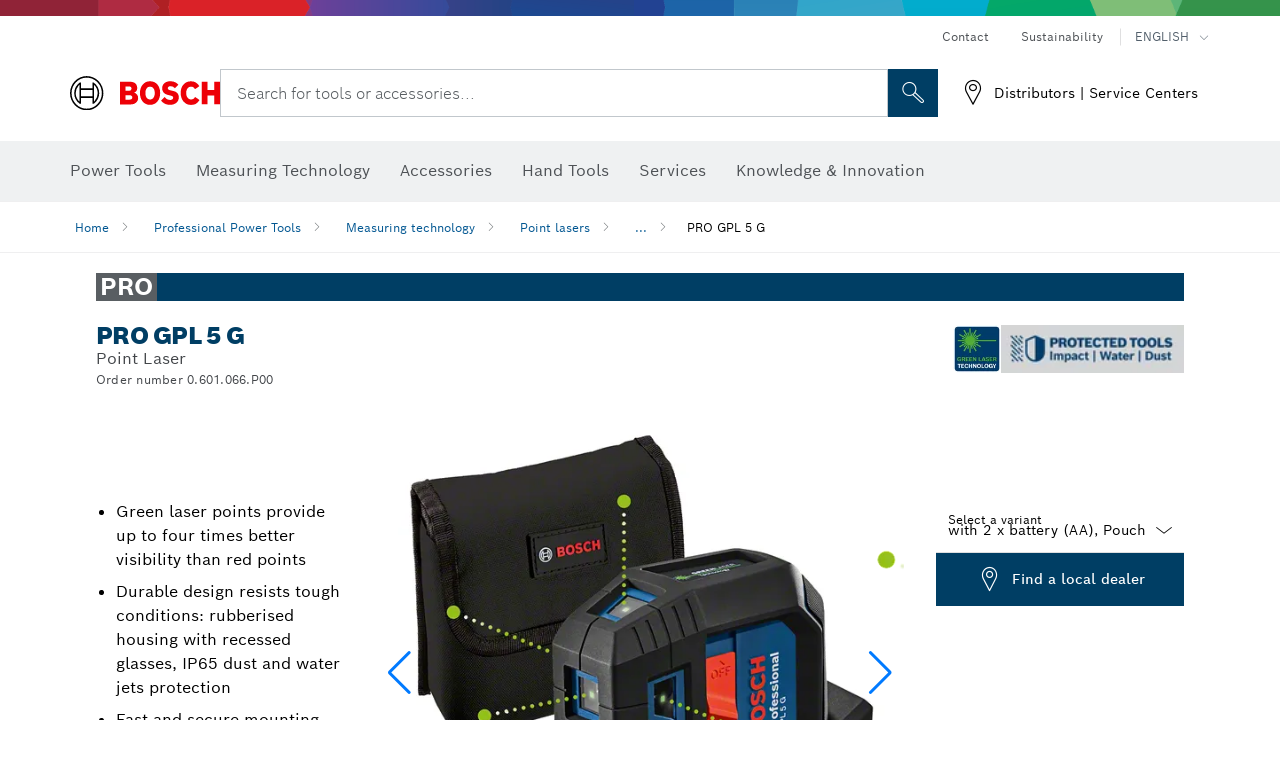

--- FILE ---
content_type: text/html;charset=UTF-8
request_url: https://www.bosch-professional.com/qa/en/products/gpl-5-g-0601066P00
body_size: 31048
content:
<!DOCTYPE html>
<html xmlns="http://www.w3.org/1999/xhtml" lang="en" class="no-js">
    
<head>
        <meta charset="utf-8">
        <meta name="viewport" content="width=device-width, initial-scale=1, maximum-scale=2">
        <meta name="author" content="">
        <meta name="robots" content="index,follow" />
        <meta property="og:url" content="https://www.bosch-professional.com/qa/en/products/gpl-5-g-0601066P00" />
        <meta property="og:title" content="PRO GPL 5 G Point Laser | Bosch Professional" />
        <meta property="og:description" content="PRO GPL 5 G Point lasers | Green laser points provide up to four times better visibility than red points, Durable design resists tough conditions: rubberised housing with recessed glasses, IP65 dust and water jets protection, Fast and secure mounting thanks to integrated rotation mount with strong magnets" />
        <meta property="og:image" content="https://www.bosch-professional.com/binary/ocsmedia/optimized/750x422/o340889v54_GPL5GSKU-0601066P00.png" />
        <link rel="icon" href="/favicon.ico">
        <title>PRO GPL 5 G Point Laser | Bosch Professional</title>
        <meta name="description" content="PRO GPL 5 G Point lasers | Green laser points provide up to four times better visibility than red points, Durable design resists tough conditions: rubberised housing with recessed glasses, IP65 dust and water jets protection, Fast and secure mounting thanks to integrated rotation mount with strong magnets" >

    
    <!--  Konfiguration GTM DL -->
    
  

    <!--End Konfiguration -->

        


        
  <meta name="ps-key" content="1611-58c049a785a67d769fdfcbf6">
  <meta name="ps-country" content="QA">
  <meta name="ps-language" content="en">


        
        
<link rel="preconnect" href="//tags.tiqcdn.com">
<link rel="dns-prefetch" href="//tags.tiqcdn.com">

        
  <link rel="preconnect" href="https://mycliplister.com/">
  <link rel="dns-prefetch" href="https://mycliplister.com/">
  <link rel="preconnect" href="https://youtube.com/">
  <link rel="dns-prefetch" href="https://youtube.com/">


        <link rel="alternate" hreflang="uk-UA" href="https://www.bosch-professional.com/ua/uk/products/gpl-5-g-0601066P00">
        

        <link rel="alternate" hreflang="ar-KW" href="https://www.bosch-professional.com/kw/ar/products/gpl-5-g-0601066P00">
        

        <link rel="alternate" hreflang="lv-LV" href="https://www.bosch-professional.com/lv/lv/products/gpl-5-g-0601066P00">
        

        <link rel="alternate" hreflang="es-BO" href="https://www.bosch-professional.com/bo/es/products/gpl-5-g-0601066P00">
        

        <link rel="alternate" hreflang="en-IN" href="https://www.bosch-professional.com/in/en/products/gpl-5-g-0601066P00">
        

        <link rel="alternate" hreflang="en-AE" href="https://www.bosch-professional.com/ae/en/products/gpl-5-g-0601066P00">
        

        <link rel="alternate" hreflang="no-NO" href="https://www.bosch-professional.com/no/no/products/gpl-5-g-0601066P00">
        

        <link rel="alternate" hreflang="en-IQ" href="https://www.bosch-professional.com/iq/en/products/gpl-5-g-0601066P00">
        

        <link rel="alternate" hreflang="zh-CN" href="https://www.bosch-pt.com.cn/cn/zh/products/gpl-5-g-0601066P00">
        

        <link rel="alternate" hreflang="nl-BE" href="https://www.bosch-professional.com/be/nl/products/gpl-5-g-0601066P00">
        

        <link rel="alternate" hreflang="el-GR" href="https://www.bosch-professional.com/gr/el/products/gpl-5-g-0601066P00">
        

        <link rel="alternate" hreflang="en-MY" href="https://www.bosch-pt.com.my/my/en/products/gpl-5-g-0601066P00">
        

        <link rel="alternate" hreflang="nl-NL" href="https://www.bosch-professional.com/nl/nl/products/gpl-5-g-0601066P00">
        

        <link rel="alternate" hreflang="en-AU" href="https://www.bosch-pt.com.au/au/en/products/gpl-5-g-0601066P00">
        

        <link rel="alternate" hreflang="ar-LB" href="https://www.bosch-professional.com/lb/ar/products/gpl-5-g-0601066P00">
        

        <link rel="alternate" hreflang="de-CH" href="https://www.bosch-professional.com/ch/de/products/gpl-5-g-0601066P00">
        

        <link rel="alternate" hreflang="hu-HU" href="https://www.bosch-professional.com/hu/hu/products/gpl-5-g-0601066P00">
        

        <link rel="alternate" hreflang="es-SV" href="https://www.bosch-professional.com/central-america/es/products/gpl-5-g-0601066P00">
        

        <link rel="alternate" hreflang="ar-QA" href="https://www.bosch-professional.com/qa/ar/products/gpl-5-g-0601066P00">
        

        <link rel="alternate" hreflang="en-JO" href="https://www.bosch-professional.com/jo/en/products/gpl-5-g-0601066P00">
        

        <link rel="alternate" hreflang="es-GT" href="https://www.bosch-professional.com/central-america/es/products/gpl-5-g-0601066P00">
        

        <link rel="alternate" hreflang="es-CR" href="https://www.bosch-professional.com/central-america/es/products/gpl-5-g-0601066P00">
        

        <link rel="alternate" hreflang="es-CL" href="https://www.bosch-professional.com/cl/es/products/gpl-5-g-0601066P00">
        

        <link rel="alternate" hreflang="es-CO" href="https://www.bosch-professional.com/co/es/products/gpl-5-g-0601066P00">
        

        <link rel="alternate" hreflang="es-PE" href="https://www.bosch-professional.com/pe/es/products/gpl-5-g-0601066P00">
        

        <link rel="alternate" hreflang="en-NZ" href="https://www.bosch-pt.co.nz/nz/en/products/gpl-5-g-0601066P00">
        

        <link rel="alternate" hreflang="pl-PL" href="https://www.bosch-professional.com/pl/pl/products/gpl-5-g-0601066P00">
        

        <link rel="alternate" hreflang="pt-PT" href="https://www.bosch-professional.com/pt/pt/products/gpl-5-g-0601066P00">
        

        <link rel="alternate" hreflang="en-SA" href="https://www.bosch-professional.com/sa/en/products/gpl-5-g-0601066P00">
        

        <link rel="alternate" hreflang="es-PA" href="https://www.bosch-professional.com/pa/es/products/gpl-5-g-0601066P00">
        

        <link rel="alternate" hreflang="ro-RO" href="https://www.bosch-professional.com/ro/ro/products/gpl-5-g-0601066P00">
        

        <link rel="alternate" hreflang="fr-BE" href="https://www.bosch-professional.com/be/fr/products/gpl-5-g-0601066P00">
        

        <link rel="alternate" hreflang="tr-TR" href="https://www.bosch-professional.com/tr/tr/products/gpl-5-g-0601066P00">
        

        <link rel="alternate" hreflang="it-CH" href="https://www.bosch-professional.com/ch/it/products/gpl-5-g-0601066P00">
        

        <link rel="alternate" hreflang="et-EE" href="https://www.bosch-professional.com/ee/et/products/gpl-5-g-0601066P00">
        

        <link rel="alternate" hreflang="fr-FR" href="https://www.bosch-professional.com/fr/fr/products/gpl-5-g-0601066P00">
        

        <link rel="alternate" hreflang="vi-VN" href="https://vn.bosch-pt.com/vn/vi/products/gpl-5-g-0601066P00">
        

        <link rel="alternate" hreflang="en-GB" href="https://www.bosch-professional.com/gb/en/products/gpl-5-g-0601066P00">
        

        <link rel="alternate" hreflang="fi-FI" href="https://www.bosch-professional.com/fi/fi/products/gpl-5-g-0601066P00">
        

        <link rel="alternate" hreflang="es-HN" href="https://www.bosch-professional.com/central-america/es/products/gpl-5-g-0601066P00">
        

        <link rel="alternate" hreflang="en-GE" href="https://www.bosch-professional.com/ge/en/products/gpl-5-g-0601066P00">
        

        <link rel="alternate" hreflang="en-OM" href="https://www.bosch-professional.com/om/en/products/gpl-5-g-0601066P00">
        

        <link rel="alternate" hreflang="ru-KZ" href="https://www.bosch-professional.com/kz/ru/products/gpl-5-g-0601066P00">
        

        <link rel="alternate" hreflang="lt-LT" href="https://www.bosch-professional.com/lt/lt/products/gpl-5-g-0601066P00">
        

        <link rel="alternate" hreflang="ar-AE" href="https://www.bosch-professional.com/ae/ar/products/gpl-5-g-0601066P00">
        

        <link rel="alternate" hreflang="es-PY" href="https://www.bosch-professional.com/py/es/products/gpl-5-g-0601066P00">
        

        <link rel="alternate" hreflang="sl-SI" href="https://www.bosch-professional.com/si/sl/products/gpl-5-g-0601066P00">
        

        <link rel="alternate" hreflang="es-DO" href="https://www.bosch-professional.com/central-america/es/products/gpl-5-g-0601066P00">
        

        <link rel="alternate" hreflang="ar-IQ" href="https://www.bosch-professional.com/iq/ar/products/gpl-5-g-0601066P00">
        

        <link rel="alternate" hreflang="de-AT" href="https://www.bosch-professional.com/at/de/products/gpl-5-g-0601066P00">
        

        <link rel="alternate" hreflang="en-KW" href="https://www.bosch-professional.com/kw/en/products/gpl-5-g-0601066P00">
        

        <link rel="alternate" hreflang="fr-CH" href="https://www.bosch-professional.com/ch/fr/products/gpl-5-g-0601066P00">
        

        <link rel="alternate" hreflang="es-EC" href="https://www.bosch-professional.com/ec/es/products/gpl-5-g-0601066P00">
        

        <link rel="alternate" hreflang="bg-BG" href="https://www.bosch-professional.com/bg/bg/products/gpl-5-g-0601066P00">
        

        <link rel="alternate" hreflang="en-LB" href="https://www.bosch-professional.com/lb/en/products/gpl-5-g-0601066P00">
        

        <link rel="alternate" hreflang="cs-CZ" href="https://www.bosch-professional.com/cz/cs/products/gpl-5-g-0601066P00">
        

        <link rel="alternate" hreflang="en-PH" href="https://www.bosch-pt.com.ph/ph/en/products/gpl-5-g-0601066P00">
        

        <link rel="alternate" hreflang="ru-BY" href="https://www.bosch-professional.com/by/ru/products/gpl-5-g-0601066P00">
        

        <link rel="alternate" hreflang="en-PK" href="https://www.bosch-professional.com/pk/en/products/gpl-5-g-0601066P00">
        

        <link rel="alternate" hreflang="ar-SA" href="https://www.bosch-professional.com/sa/ar/products/gpl-5-g-0601066P00">
        

        <link rel="alternate" hreflang="de-DE" href="https://www.bosch-professional.com/de/de/products/gpl-5-g-0601066P00">
        

        <link rel="alternate" hreflang="zh-HK" href="https://www.bosch-pt.com.hk/hk/zh/products/gpl-5-g-0601066P00">
        

        <link rel="alternate" hreflang="zh-TW" href="https://www.bosch-pt.com.tw/tw/zh/products/gpl-5-g-0601066P00">
        

        <link rel="alternate" hreflang="ko-KR" href="https://www.bosch-pt.co.kr/kr/ko/products/gpl-5-g-0601066P00">
        

        <link rel="alternate" hreflang="pt-BR" href="https://www.bosch-professional.com/br/pt/products/gpl-5-g-0601066P00">
        

        <link rel="alternate" hreflang="sr-RS" href="https://www.bosch-professional.com/rs/sr/products/gpl-5-g-0601066P00">
        

        <link rel="alternate" hreflang="es-UY" href="https://www.bosch-professional.com/uy/es/products/gpl-5-g-0601066P00">
        

        <link rel="alternate" hreflang="sk-SK" href="https://www.bosch-professional.com/sk/sk/products/gpl-5-g-0601066P00">
        

        <link rel="alternate" hreflang="es-ES" href="https://www.bosch-professional.com/es/es/products/gpl-5-g-0601066P00">
        

        <link rel="alternate" hreflang="es-VE" href="https://www.bosch-professional.com/ve/es/products/gpl-5-g-0601066P00">
        

        <link rel="alternate" hreflang="ar-JO" href="https://www.bosch-professional.com/jo/ar/products/gpl-5-g-0601066P00">
        

        <link rel="alternate" hreflang="es-MX" href="https://www.bosch-professional.com/mx/es/products/gpl-5-g-0601066P00">
        

        <link rel="alternate" hreflang="it-IT" href="https://www.bosch-professional.com/it/it/products/gpl-5-g-0601066P00">
        

        <link rel="alternate" hreflang="ar-OM" href="https://www.bosch-professional.com/om/ar/products/gpl-5-g-0601066P00">
        

        <link rel="alternate" hreflang="ru-RU" href="https://www.bosch-professional.com/ru/ru/products/gpl-5-g-0601066P00">
        

        <link rel="alternate" hreflang="es-AR" href="https://www.bosch-professional.com/ar/es/products/gpl-5-g-0601066P00">
        

        <link rel="alternate" hreflang="en-QA" href="https://www.bosch-professional.com/qa/en/products/gpl-5-g-0601066P00">
        

        <link rel="alternate" hreflang="sv-SE" href="https://www.bosch-professional.com/se/sv/products/gpl-5-g-0601066P00">
        

        <link rel="alternate" hreflang="da-DK" href="https://www.bosch-professional.com/dk/da/products/gpl-5-g-0601066P00">
        

        <link rel="alternate" hreflang="es-NI" href="https://www.bosch-professional.com/central-america/es/products/gpl-5-g-0601066P00">
        

        <link rel="alternate" hreflang="th-TH" href="https://th.bosch-pt.com/th/th/products/gpl-5-g-0601066P00">
        

        
        

    <!--  JSON LD-->
    <script type="application/ld+json">{
  "@type" : "ProductGroup",
  "name" : "PRO GPL 5 G",
  "description" : "Point Laser",
  "url" : "https://www.bosch-professional.com/qa/en/products/gpl-5-g-0601066P00",
  "productGroupID" : "PRO GPL 5 G",
  "image" : [ "https://www.bosch-professional.com/qa/en/ocsmedia/340889-54/application-image/full/point-laser-pro-gpl-5-g-0601066p00.png", "https://www.bosch-professional.com/qa/en/ocsmedia/337037-54/application-image/full/point-laser-pro-gpl-5-g-0601066p00.png", "", "", "https://www.bosch-professional.com/qa/en/ocsmedia/345574-117/dimensional-drawing-image/full/point-laser-pro-gpl-5-g-0601066p00.jpg", "https://www.bosch-professional.com/qa/en/ocsmedia/340862-117/application-image/full/point-laser-pro-gpl-5-g-0601066p00.jpg", "https://www.bosch-professional.com/qa/en/ocsmedia/340851-117/application-image/full/point-laser-pro-gpl-5-g-0601066p00.jpg", "https://www.bosch-professional.com/qa/en/ocsmedia/340852-117/application-image/full/point-laser-pro-gpl-5-g-0601066p00.jpg", "https://www.bosch-professional.com/qa/en/ocsmedia/340857-117/application-image/full/point-laser-pro-gpl-5-g-0601066p00.jpg", "https://www.bosch-professional.com/qa/en/ocsmedia/340860-117/application-image/full/point-laser-pro-gpl-5-g-0601066p00.jpg" ],
  "brand" : {
    "@type" : "Brand",
    "name" : "Bosch power tools",
    "url" : "https://www.bosch-professional.com/qa/en/",
    "logo" : "https://www.bosch-professional.com/qa/media/professional/central_assets/bosch_logo/bosch.svg"
  },
  "manufacturer" : {
    "@type" : "Organization",
    "name" : "Bosch power tools",
    "url" : "https://www.bosch-professional.com/qa/en/",
    "logo" : "https://www.bosch-professional.com/qa/media/professional/central_assets/bosch_logo/bosch.svg"
  },
  "@context" : "https://schema.org",
  "@id" : "https://www.bosch-professional.com/qa/en/products/gpl-5-g-0601066P00",
  "variesBy" : [ "https://schema.org/pattern" ],
  "hasVariant" : [ {
    "@type" : "Product",
    "sku" : "0601066P00",
    "image" : [ "https://www.bosch-professional.com/qa/en/ocsmedia/340889-54/scope-of-supply-image/full/point-laser-pro-gpl-5-g-0601066p00.png" ],
    "name" : "GPL 5 G with 2 x battery (AA), Pouch",
    "description" : "with 2 x battery (AA), Pouch",
    "url" : "https://www.bosch-professional.com/qa/en/products/gpl-5-g-0601066P00",
    "pattern" : "GPL 5 G with 2 x battery (AA), Pouch",
    "gtin13" : "4059952524863",
    "offers" : [ {
      "@type" : "Offer",
      "itemCondition" : "https://schema.org/NewCondition",
      "availability" : "https://schema.org/InStock"
    } ]
  } ]
}</script>
    <!-- END  JSON LD-->

    <script type="application/ld+json"> {"@context": "http://schema.org", "@type": "BreadcrumbList", "itemListElement":[{"@type": "ListItem","position":1,"item":{"@id": "https://www.bosch-professional.com/qa/en/professional-power-tools-131398-ocs-c/","name": "Professional Power Tools"}},{"@type": "ListItem","position":2,"item":{"@id": "https://www.bosch-professional.com/qa/en/measuring-technology-131410-ocs-c/","name": "Measuring technology"}},{"@type": "ListItem","position":3,"item":{"@id": "https://www.bosch-professional.com/qa/en/point-lasers-131497-ocs-c/","name": "Point lasers"}},{"@type": "ListItem","position":4,"item":{"@id": "https://www.bosch-professional.com/qa/en/products/gpl-5-g-0601066P00","name": "PRO GPL 5 G"}}]}</script>
    
<!-- central head resources -->
<link rel="preload" href="https://www.bosch-professional.com/res/fonts/boschsans/BoschSans-Regular.woff2" as="font" type="font/woff2" crossorigin="anonymous">
<link rel="preload" href="https://www.bosch-professional.com/res/fonts/boschsans/BoschSans-Bold.woff2" as="font" type="font/woff2" crossorigin="anonymous">
<link rel="preload" href="https://www.bosch-professional.com/res/fonts/boschsans/BoschSans-Black.woff2" as="font" type="font/woff2" crossorigin="anonymous">
<style>
@keyframes slide-up {
0% {
transform: translateY(110vh);
}
100% {
transform: translateY(0vh);
}
}
dock-privacy-settings {
position: fixed !important;
top: 0px;
left: 0px;
transform: translateY(110vh);
animation: slide-up 0s forwards;
animation-delay: 3s;
}
</style>
<link rel="stylesheet" type="text/css" href="https://www.bosch-professional.com/res/critical.css">
<link rel="preload" href="https://www.bosch-professional.com/res/main.css" as="style" onload="this.onload=null;this.rel='stylesheet'">
<noscript><link rel="stylesheet" href="https://www.bosch-professional.com/res/main.css"></noscript>
<script>
var CONF = {
ASSET_PATH: 'https://www.bosch-professional.com/res/',
ENV: 'production'
}
</script>

    <link rel="canonical" href="https://www.bosch-professional.com/qa/en/products/gpl-5-g-0601066P00">

    
    
</head>


    

    <body class="t-productdetailpage has-lp-navbar"
          data-track_pagename="ProductDetailPagePT"
          data-product-id="52998"
          data-country="qa"
          data-language="en"
          data-locale="en_QA"
          data-region="rmi"
    >

        
        
        
<script id="tealium_pdl" type="text/javascript">
function getCookie(cookieName) {
var cookieArr = document.cookie.split(";");
for(var i = 0; i < cookieArr.length; i++) {
var cookiePair = cookieArr[i].split("=");
if(cookieName == cookiePair[0].trim()) {
return decodeURIComponent(cookiePair[1]);
}
}
return null;
}
var utag_data = {
language : "en",
page_country : "QA",
page_name : "content : Page Name",
business_unit : "pt",
tealium_event: "PT_Generic_Pageload",
brand_name: "BOSCH",
page_type : "content",
page_id : "2517341",
page_breadcrumb : [ "Technical Pages", "Tracking", "Tealium" ],
page_subcategory1: "Technical Pages",
page_subcategory2: "Tracking",
page_subcategory3: "Tealium",
page_subcategory4: undefined,
page_subcategory5: undefined,
release_id : "14471",
division: "PT",
site_domain_type: "prod",
currency: "EUR",
logged_in_user : getCookie("id") != null ? "yes" : "no",
}
</script>


        
        
  <script>
    if (typeof utag_data === 'undefined') {
      utag_data = {};
    }
    utag_data.brand_name = "BOSCH";
    utag_data.business_unit = "mt";
    utag_data.division = "PT"
    
    utag_data.logged_in_user = "no";
    
    

    
    utag_data.language = "en";
    utag_data.page_country = "QA";
    
    utag_data.page_breadcrumb = ["Professional Power Tools","Measuring technology","Point lasers","PRO GPL 5 G"];
    
    

    
    utag_data.page_subcategory1 = "Professional Power Tools";
    utag_data.page_subcategory2 = "Measuring technology";
    utag_data.page_subcategory3 = "Point lasers";
    utag_data.page_subcategory4 = "PRO GPL 5 G";
    utag_data.page_subcategory5 = null;

    
    
    
    
    
     utag_data.page_subcategory5 = undefined; 
    
    
    
    
    

    
    utag_data.product_brand = ["Professional"];
    

    

     utag_data.release_id = "3.17.9";
  </script>


        
        <script
        >
          utag_data.tealium_event = "PT_ProductDetail_Pageload"
          utag_data.page_id = 'pt-pdp-' + "0601066P00";

          utag_data.page_type = "product";

          

          
          utag_data.page_name = 'product : ' + "PRO GPL 5 G";
          
          utag_data.product_id = ["0601066P00"];
          
          
          utag_data.product_name = ["PRO GPL 5 G"];
          
          utag_data.product_line = ["pro"];
          utag_data.product_category_id = ["131497"];
          utag_data.master_order_number = ["0601066P00"];
          

          
          utag_data.product_brand = ["Professional"];
          
          utag_data.product_category = ["Point lasers"];
          
          
          utag_data.battery_voltage = ["-"];
          
          
          
          
          utag_data.baretool_number = ["3601K66P00"];
          
        </script>

        
        
<script id="tealium_script">
window.addEventListener("load", function(a,b,c,d) {
a='//tags.tiqcdn.com/utag/robert-bosch/qa-pt-professional-web/prod/utag.js';
b=document;c='script';d=b.createElement(c);d.src=a;d.type='text/java'+c;d.async=true;
a=b.getElementsByTagName(c)[0];
a.parentNode.insertBefore(d,a);
});
</script>


        
        

			<header id="header" class="o-header o-header--alt o-header--hoverNav">
			<div class="o-header-search-sticky">
				<div class="o-header-search-wrapper container">
					<nav class="o-header-search__top" aria-label="Meta">
<!-- meta navigation -->
	<ul class="m-metanavigation__items hidden-xs hidden-sm">
<li class="m-metanavigation__items__item">
	<a  class="trackingElement trackingTeaser m-metanavigation__items__item--link"
		data-track_domEvent="click" 
		data-track_modulePosition="1" 
		data-track_elementtype="Text"
		data-track_elementinfo="Contact"
		data-track_elementlinktype="internal"
		data-track_dyn_teasertype="Navigation"
		data-track_dyn_teasercontent="Contact"
		href="//www.bosch-professional.com/qa/en/services/after-sales-service/contact/" 
		title="Contact"
		target="_self"> 
		Contact
	</a>
</li>        
<li class="m-metanavigation__items__item">
	<a  class="trackingElement trackingTeaser m-metanavigation__items__item--link"
		data-track_domEvent="click" 
		data-track_modulePosition="1" 
		data-track_elementtype="Text"
		data-track_elementinfo="Sustainability"
		data-track_elementlinktype="external"
		data-track_dyn_teasertype="Navigation"
		data-track_dyn_teasercontent="Sustainability"
		href="https://www.bosch-pt.com/ww/gb/en/company/sustainability/" 
		title="Sustainability"
		target="_self"> 
		Sustainability
	</a>
</li>        
	        <li class="m-metanavigation__items__item m-metanavigation__languageselector">
					<button 
						class="trackingElement teaserTracking m-metanavigation__languageselector--button dropdown-toggle" 
						data-toggle="dropdown" 
						aria-haspopup="true" 
						aria-expanded="false"
						data-track_domEvent="click" 	
						data-track_modulePosition="1" 
						data-track_elementtype="Button"
						data-track_elementinfo="LanguageSelector"
						data-track_elementlinktype="internal"
						data-track_dyn_teasertype="Navigation"
						data-track_dyn_teasercontent="LanguageSelector"
					>
                    	<span class="d-label text-uppercase">English</span>
        		               	<i class="icon-Bosch-Ic-arrow-black-bottom"></i>
                		    </button>
				<ul class="m-metanavigation__languageselector__items dropdown-menu">	
		 				<li class="m-metanavigation__languageselector__items__item">
		 	    			<a	href="https://www.bosch-professional.com/qa/ar/products/gpl-5-g-0601066P00" 
		 	       				class="trackingElement m-metanavigation__languageselector__items__item--link"
		 	       				data-track_domEvent="click" 	
								data-track_modulePosition="1" 
								data-track_elementtype="Language"
								data-track_elementinfo="العربية"
								data-track_elementlinktype="internal"
		 	       			>
		 	    				<span class="text-uppercase">العربية</span>
		 	       			</a>
		      			</li>
				</ul>
			</li>
	</ul>
		   		</nav>
					<nav class="o-header-search" aria-label="Search">
            			<div class="o-header-search__left">
		<div class="m-brandLogo">
			<a  href="//www.bosch-professional.com/qa/en/" 
				title="Bosch Power Tools" 
			    class="trackingElement m-brandLogo__link"
			    data-track_domEvent="click" 
				data-track_modulePosition="1" 
				data-track_elementtype="Logo"
				data-track_elementinfo="Bosch Power Tools"
				data-track_elementlinktype="internal">
<picture >
<!-- WebP, Reihenfolge beachten: Desktop, Tablet, Mobile -->
<img class="m-brandLogo__image img-responsive"
width="165" height="50"
src="https://www.bosch-professional.com/media/professional/central_assets/bosch_logo/bosch.svg"
title=""
alt="Bosch logo in red with black lettering on a white background, modern and clearly designed.">
</picture>		
			</a>
		</div>
            			</div>
            			<div class="o-header-search__main">
								<!-- search navigation --> 
<div class="m-searchNavigation"
	data-placeholder="Search for tools..."
	data-placeholder-desktop="Search for tools or accessories...">
	<form id="header-search" 
		  class="m-searchNavigation__form" 
		  method="get" 
		  role="search" 
		  action="//www.bosch-professional.com/qa/en/searchfrontend/"> 
			<div class="m-searchNavigation__label">
				<span class="m-searchNavigation__labelText">Search for tools or accessories...</span>
					<button type="button" 
							class="bba-btn bba-btn--primary m-searchNavigation__button m-searchNavigation__button--search"
							aria-label="Onsite Search"
							tabindex="-1">
						<i class="icon-Bosch-Ic-search-black"></i>
					</button>
			</div>	
			<div class="m-searchNavigation__inputWrapper">
				<button type="submit" class="trackingElement trackingTeaser bba-btn bba-btn--primary m-searchNavigation__button m-searchNavigation__button--submit bba-btn bba-btn--primary"
						data-track_domEvent="click"
						data-track_modulePosition="2" 
						data-track_elementtype="Icon"
						data-track_elementinfo="SearchFormSubmit"
						data-track_elementlinktype="internal"
						data-track_dyn_teasertype="Search"
						data-track_dyn_teasercontent="Onsite Search"
						aria-label="Submit search request"
						tabindex="-1"
				>	
					<i class="icon-Bosch-Ic-search-black"></i>
				</button>
				<input  class="trackingElement trackingTeaser m-searchNavigation__searchField" 
						placeholder="Search for tools or accessories..." 
						type="search" 
						name="q" 
						id="search" 
						role="combobox" 
						aria-haspopup="dialog"
						aria-expanded="false" 
						aria-controls="searchNavField" 
						aria-activedescendant
						data-track_domEvent="click"
						data-track_modulePosition="2" 
						data-track_elementtype="Field"
						data-track_elementinfo="SearchFormField"
						data-track_elementlinktype="internal"
						data-track_dyn_teasertype="Search"
						data-track_dyn_teasercontent="Onsite Search"
						tabindex="0"
				>
				<input 	class="m-searchNavigation__searchSuggest" 
						disabled 
						type="text" 
						placeholder="Search for tools or accessories..." 
						autocomplete="off">
			</div>
			<button type="button" 
					name="button" 
					class="trackingElement trackingTeaser m-searchNavigation__button m-searchNavigation__button--close" 
				    data-track_domEvent="click"
					data-track_modulePosition="2" 
					data-track_elementtype="Icon"
					data-track_elementinfo="SearchFormClose"
					data-track_elementlinktype="internal"
					data-track_dyn_teasertype="Search"
					data-track_dyn_teasercontent="Onsite Search Close"
					aria-label="Onsite Search Close"
					tabindex="-1"
			>
				<i class="icon-Bosch-Ic-close-black"></i>
			</button>
	</form>
</div>
									</div>
									<div class="o-header-search__right">
                						<div class="m-conversion_bar">
<nav class="trackingModule m-conversion_bar" data-track_moduletype="User Service" aria-label="Conversion Bar">
		<ul class="m-conversion_bar__items">
	<li class="trackingElement m-conversion_bar__item">
		<a  href="//www.bosch-professional.com/qa/en/services/distributors-and-service-centers/" 
			title="Distributors | Service Centers" 
			class="trackingElement trackingTeaser m-conversion_bar__link" 
			target="_self"
			data-track_domEvent="click" 
			data-track_modulePosition="4" 
			data-track_elementtype="Text"
			data-track_elementinfo=""
			data-track_elementlinktype="internal"
			data-track_dyn_teasercontent=""
		> 
			<i class="icon-Bosch-Ic-store-locator-black"></i>
			<span class="m-conversion_bar__text"> Distributors | Service Centers </span>
		</a>
	</li>	
		</ul>
</nav>
						                		</div>
						                	</div>
						          		</nav>
						          		<div class="o-header-search__results">
<div id="header-search-results" class="m-searchNavigationResults m-searchNavigationResults--hidden trackingModule" data-track_moduletype="Search Flyout">
    <div class="m-searchNavigationResults__detailed trackingTeaser" aria-label="Search result" role="dialog"></div>
    <div class="m-searchNavigationResults__right">
        <div class="m-searchNavigationResults__suggestions"></div>
        <div class="m-searchNavigationResults__teasers"></div>
    </div>
</div>
						          		</div>
						          	</div>
						          	<div class="o-header__mWrapper--gray">
		        						<div class="o-header__mWrapper">
		            						<div class="o-header__faker"></div>
		            							<nav class="m-mainNavigation " aria-label="Main">
		                							<div class="m-mainNavigation__container">
		                    							<div class="m-mainNavigation__col m-mainNavigation__col--fixed">
		                        							<button type="button" class="m-mainNavigation__toggle">
		                            							<span class="m-mainNavigation__toggleBar"></span>
									                            <span class="m-mainNavigation__toggleBar"></span>
									                            <span class="m-mainNavigation__toggleBar"></span>
									                            <span class="m-mainNavigation__toggleBar"></span>
		                        							</button>
		                    							</div>
				            <div class="m-mainNavigation__col">
<div class="m-mainNavigation__itemsWrapper" data-backlabel="Back">
		<ul class="m-mainNavigation__items">
			<li class="m-mainNavigation__item hidden-md hidden-lg">
				<a  class="trackingElement trackingTeaser m-mainNavigation__link" 
					href="//www.bosch-professional.com/qa/en/" 
					title="Home"
					data-track_domEvent="click"
					data-track_modulePosition="2" 
					data-track_elementtype="Text"
					data-track_elementinfo="Home"
					data-track_elementlinktype="internal" 
					data-track_dyn_teasercontent="Home"
 					data-track_dyn_teasertype="Navigation"
				>					
					<span class="m-mainNavigation__text">Home</span>
				</a>	  								
			</li>	
						<li class="m-mainNavigation__item m-mainNavigation__item--dropdown">
						<div class="navigationItem">
						<a 	class="trackingElement trackingTeaser m-mainNavigation__link " 
							href="/qa/en/professional-power-tools-131398-ocs-c/" 
							title="Power Tools"
data-target="#flyout-products-flyout_tools"
							data-track_domEvent="click"
							data-track_modulePosition="2" 
							data-track_elementtype="Text"
							data-track_elementinfo="Power Tools"
							data-track_elementlinktype="internal"
							data-track_dyn_teasercontent="Power Tools"
							data-track_dyn_teasertype="Navigation"			
						>					
							<span class="m-mainNavigation__text ">Power Tools</span>
						</a>		
						<button class="acc-button hidden" 
data-target="#flyout-products-flyout_tools"
							popovertarget="flyout-products-flyout_tools"	
							aria-label="Power Tools">
				                <i class="icon-Bosch-Ic-arrow-black-bottom"></i>
				        </button>		
				        </div>						
					<ul class="m-mainNavigation__dropdownItems m-mainNavigation__dropdownItems--hidden">
<li>
	<div class="m-mainNavigation__link--header">
		<a 	href="/qa/en/professional-power-tools-131398-ocs-c/" 
			class="link m-header_navigation_flyout__link trackingElement trackingTeaser"
			title="Power Tools"
			data-track_domEvent="click"
			data-track_modulePosition="2" 
			data-track_elementtype="Text"
			data-track_elementinfo="Power Tools"
			data-track_elementlinktype="internal"
			data-track_dyn_teasercontent="Power Tools"
			data-track_dyn_teasertype="Navigation"										
			>Power Tools</a>
	</div>
</li>
						<li>
							<div class="container m-header_navigation_flyout m-header_navigation_flyout--mobile">
								<div class="row">
<div class="col-md-2 col-sm-12 col--item "> <a href="https://www.bosch-professional.com/qa/en/heavy-duty-226567-ocs-c/" title="" target="_self" class="m-header_navigation_flyout__item trackingElement" data-track_domEvent="click" data-track_modulePosition="2" data-track_elementtype="Image" data-track_elementinfo="Heavy Duty" data-track_elementlinktype="internal" data-track_dyn_teasercontent="Products" data-track_dyn_subteasercontent="Heavy Duty" > <div class="m-header_navigation_flyout__item__image "> <picture >
<!-- WebP, Reihenfolge beachten: Desktop, Tablet, Mobile -->
<source media="(min-width: 992px)" data-srcset="https://www.bosch-professional.com/binary/ocsmedia/optimized/263x155/pcc226567pcta5252p1_kv_category_heavy_duty.png">


<img class="img-responsive center-block lazyload"
width="263" height="155"
data-src="
https://www.bosch-professional.com/binary/ocsmedia/optimized/263x155/pcc226567pcta5252p1_kv_category_heavy_duty.png
"
title="Heavy Duty"
alt="Heavy Duty">
</picture> </div> <div class="m-header_navigation_flyout__item__caption"> Heavy Duty </div> </a> </div>
<div class="col-md-2 col-sm-12 col--item "> <a href="https://www.bosch-professional.com/qa/en/promotion/overview.html" title="Promotions" target="_self" class="m-header_navigation_flyout__item trackingElement" data-track_domEvent="click" data-track_modulePosition="2" data-track_elementtype="Image" data-track_elementinfo="Promotions" data-track_elementlinktype="internal" data-track_dyn_teasercontent="Products" data-track_dyn_subteasercontent="Promotions" > <div class="m-header_navigation_flyout__item__image "> <picture >
<!-- WebP, Reihenfolge beachten: Desktop, Tablet, Mobile -->
<source media="(min-width: 992px)" data-srcset="https://www.bosch-professional.com/media/professional_bi/flyout_redesign/tools/kv_flyout_redesign_offers_137x77.png">


<img class="img-responsive center-block lazyload"
width="263" height="155"
data-src="
https://www.bosch-professional.com/media/professional_bi/flyout_redesign/tools/kv_flyout_redesign_offers_137x77.png
"
title="Promotions"
alt="Promotions">
</picture> </div> <div class="m-header_navigation_flyout__item__caption"> Promotions </div> </a> </div>
<div class="col-md-2 col-sm-12 col--item "> <a href="https://www.bosch-professional.com/qa/en/cordless-tools-131400-ocs-c/" title="" target="_self" class="m-header_navigation_flyout__item trackingElement" data-track_domEvent="click" data-track_modulePosition="2" data-track_elementtype="Image" data-track_elementinfo="Cordless tools" data-track_elementlinktype="internal" data-track_dyn_teasercontent="Products" data-track_dyn_subteasercontent="Cordless tools" > <div class="m-header_navigation_flyout__item__image "> <picture >
<!-- WebP, Reihenfolge beachten: Desktop, Tablet, Mobile -->
<source media="(min-width: 992px)" data-srcset="https://www.bosch-professional.com/binary/ocsmedia/optimized/263x155/o265619v54_lv-128950-12-GSB180-LI_dyn.png">


<img class="img-responsive center-block lazyload"
width="263" height="155"
data-src="
https://www.bosch-professional.com/binary/ocsmedia/optimized/263x155/o265619v54_lv-128950-12-GSB180-LI_dyn.png
"
title="Cordless tools"
alt="Cordless tools">
</picture> </div> <div class="m-header_navigation_flyout__item__caption"> Cordless tools </div> </a> </div>
<div class="col-md-2 col-sm-12 col--item "> <a href="https://www.bosch-professional.com/qa/en/connected-products-and-services-2756497-ocs-c/" title="" target="_self" class="m-header_navigation_flyout__item trackingElement" data-track_domEvent="click" data-track_modulePosition="2" data-track_elementtype="Image" data-track_elementinfo="Connected products and services" data-track_elementlinktype="internal" data-track_dyn_teasercontent="Products" data-track_dyn_subteasercontent="Connected products and services" > <div class="m-header_navigation_flyout__item__image "> <picture >
<!-- WebP, Reihenfolge beachten: Desktop, Tablet, Mobile -->
<source media="(min-width: 992px)" data-srcset="https://www.bosch-professional.com/binary/ocsmedia/optimized/263x155/pcc2756497pcta5252p1_vernetzte_produkte_und_services_530x530.png">


<img class="img-responsive center-block lazyload"
width="263" height="155"
data-src="
https://www.bosch-professional.com/binary/ocsmedia/optimized/263x155/pcc2756497pcta5252p1_vernetzte_produkte_und_services_530x530.png
"
title="Connected products and services"
alt="Connected products and services">
</picture> </div> <div class="m-header_navigation_flyout__item__caption"> Connected products and services </div> </a> </div>
<div class="col-md-2 col-sm-12 col--item "> <a href="https://www.bosch-professional.com/qa/en/drills-impact-drills-screwdrivers-131402-ocs-c/" title="" target="_self" class="m-header_navigation_flyout__item trackingElement" data-track_domEvent="click" data-track_modulePosition="2" data-track_elementtype="Image" data-track_elementinfo="Drills & impact drills & screwdrivers" data-track_elementlinktype="internal" data-track_dyn_teasercontent="Products" data-track_dyn_subteasercontent="Drills & impact drills & screwdrivers" > <div class="m-header_navigation_flyout__item__image "> <picture >
<!-- WebP, Reihenfolge beachten: Desktop, Tablet, Mobile -->
<source media="(min-width: 992px)" data-srcset="https://www.bosch-professional.com/binary/ocsmedia/optimized/263x155/o451521v54_451521GDS_18V-350_GBA_18V_4Ah_Dyn_Ghost_Image.png">


<img class="img-responsive center-block lazyload"
width="263" height="155"
data-src="
https://www.bosch-professional.com/binary/ocsmedia/optimized/263x155/o451521v54_451521GDS_18V-350_GBA_18V_4Ah_Dyn_Ghost_Image.png
"
title="Drills & impact drills & screwdrivers"
alt="Drills &amp; impact drills &amp; screwdrivers">
</picture> </div> <div class="m-header_navigation_flyout__item__caption"> Drills & impact drills & screwdrivers </div> </a> </div>
<div class="col-md-2 col-sm-12 col--item "> <a href="https://www.bosch-professional.com/qa/en/rotary-hammers-demolition-hammers-131403-ocs-c/" title="" target="_self" class="m-header_navigation_flyout__item trackingElement" data-track_domEvent="click" data-track_modulePosition="2" data-track_elementtype="Image" data-track_elementinfo="Rotary hammers & demolition hammers" data-track_elementlinktype="internal" data-track_dyn_teasercontent="Products" data-track_dyn_subteasercontent="Rotary hammers & demolition hammers" > <div class="m-header_navigation_flyout__item__image "> <picture >
<!-- WebP, Reihenfolge beachten: Desktop, Tablet, Mobile -->
<source media="(min-width: 992px)" data-srcset="https://www.bosch-professional.com/binary/ocsmedia/optimized/263x155/o477480v54_GSH_5_HX_Dyn.png">


<img class="img-responsive center-block lazyload"
width="263" height="155"
data-src="
https://www.bosch-professional.com/binary/ocsmedia/optimized/263x155/o477480v54_GSH_5_HX_Dyn.png
"
title="Rotary hammers & demolition hammers"
alt="Rotary hammers &amp; demolition hammers">
</picture> </div> <div class="m-header_navigation_flyout__item__caption"> Rotary hammers & demolition hammers </div> </a> </div>
<div class="col-md-2 col-sm-12 col--item "> <a href="https://www.bosch-professional.com/qa/en/diamond-technology-131404-ocs-c/" title="" target="_self" class="m-header_navigation_flyout__item trackingElement" data-track_domEvent="click" data-track_modulePosition="2" data-track_elementtype="Image" data-track_elementinfo="Diamond technology" data-track_elementlinktype="internal" data-track_dyn_teasercontent="Products" data-track_dyn_subteasercontent="Diamond technology" > <div class="m-header_navigation_flyout__item__image "> <picture >
<!-- WebP, Reihenfolge beachten: Desktop, Tablet, Mobile -->
<source media="(min-width: 992px)" data-srcset="https://www.bosch-professional.com/binary/ocsmedia/optimized/263x155/o314165v54_GDC140_dyn_02.png">


<img class="img-responsive center-block lazyload"
width="263" height="155"
data-src="
https://www.bosch-professional.com/binary/ocsmedia/optimized/263x155/o314165v54_GDC140_dyn_02.png
"
title="Diamond technology"
alt="Diamond technology">
</picture> </div> <div class="m-header_navigation_flyout__item__caption"> Diamond technology </div> </a> </div>
<div class="col-md-2 col-sm-12 col--item "> <a href="https://www.bosch-professional.com/qa/en/angle-grinders-metalworking-131405-ocs-c/" title="" target="_self" class="m-header_navigation_flyout__item trackingElement" data-track_domEvent="click" data-track_modulePosition="2" data-track_elementtype="Image" data-track_elementinfo="Angle grinders & metalworking" data-track_elementlinktype="internal" data-track_dyn_teasercontent="Products" data-track_dyn_subteasercontent="Angle grinders & metalworking" > <div class="m-header_navigation_flyout__item__image "> <picture >
<!-- WebP, Reihenfolge beachten: Desktop, Tablet, Mobile -->
<source media="(min-width: 992px)" data-srcset="https://www.bosch-professional.com/binary/ocsmedia/optimized/263x155/o477453v54_477453.png">


<img class="img-responsive center-block lazyload"
width="263" height="155"
data-src="
https://www.bosch-professional.com/binary/ocsmedia/optimized/263x155/o477453v54_477453.png
"
title="Angle grinders & metalworking"
alt="Angle grinders &amp; metalworking">
</picture> </div> <div class="m-header_navigation_flyout__item__caption"> Angle grinders & metalworking </div> </a> </div>
<div class="col-md-2 col-sm-12 col--item "> <a href="https://www.bosch-professional.com/qa/en/benchtop-tools-benches-131406-ocs-c/" title="" target="_self" class="m-header_navigation_flyout__item trackingElement" data-track_domEvent="click" data-track_modulePosition="2" data-track_elementtype="Image" data-track_elementinfo="Benchtop tools & benches" data-track_elementlinktype="internal" data-track_dyn_teasercontent="Products" data-track_dyn_subteasercontent="Benchtop tools & benches" > <div class="m-header_navigation_flyout__item__image "> <picture >
<!-- WebP, Reihenfolge beachten: Desktop, Tablet, Mobile -->
<source media="(min-width: 992px)" data-srcset="https://www.bosch-professional.com/binary/ocsmedia/optimized/263x155/o554070v54_GCM_340-305_D_Dyn.png">


<img class="img-responsive center-block lazyload"
width="263" height="155"
data-src="
https://www.bosch-professional.com/binary/ocsmedia/optimized/263x155/o554070v54_GCM_340-305_D_Dyn.png
"
title="Benchtop tools & benches"
alt="Benchtop tools &amp; benches">
</picture> </div> <div class="m-header_navigation_flyout__item__caption"> Benchtop tools & benches </div> </a> </div>
<div class="col-md-2 col-sm-12 col--item "> <a href="https://www.bosch-professional.com/qa/en/sanders-planers-131407-ocs-c/" title="" target="_self" class="m-header_navigation_flyout__item trackingElement" data-track_domEvent="click" data-track_modulePosition="2" data-track_elementtype="Image" data-track_elementinfo="Sanders & planers" data-track_elementlinktype="internal" data-track_dyn_teasercontent="Products" data-track_dyn_subteasercontent="Sanders & planers" > <div class="m-header_navigation_flyout__item__image "> <picture >
<!-- WebP, Reihenfolge beachten: Desktop, Tablet, Mobile -->
<source media="(min-width: 992px)" data-srcset="https://www.bosch-professional.com/binary/ocsmedia/optimized/263x155/o468807v82_GEX_18V-150-3_4Ah_ProCORE_Edge_Protection_Ring_Dust_Box_Dyn.png">


<img class="img-responsive center-block lazyload"
width="263" height="155"
data-src="
https://www.bosch-professional.com/binary/ocsmedia/optimized/263x155/o468807v82_GEX_18V-150-3_4Ah_ProCORE_Edge_Protection_Ring_Dust_Box_Dyn.png
"
title="Sanders & planers"
alt="Sanders &amp; planers">
</picture> </div> <div class="m-header_navigation_flyout__item__caption"> Sanders & planers </div> </a> </div>
<div class="col-md-2 col-sm-12 col--item "> <a href="https://www.bosch-professional.com/qa/en/routers-131483-ocs-c/" title="" target="_self" class="m-header_navigation_flyout__item trackingElement" data-track_domEvent="click" data-track_modulePosition="2" data-track_elementtype="Image" data-track_elementinfo="Routers" data-track_elementlinktype="internal" data-track_dyn_teasercontent="Products" data-track_dyn_subteasercontent="Routers" > <div class="m-header_navigation_flyout__item__image "> <picture >
<!-- WebP, Reihenfolge beachten: Desktop, Tablet, Mobile -->
<source media="(min-width: 992px)" data-srcset="https://www.bosch-professional.com/binary/ocsmedia/optimized/263x155/o427649v54_GKF_18V-8_4Ah_ProCORE_dyn_Ghost_Image.png">


<img class="img-responsive center-block lazyload"
width="263" height="155"
data-src="
https://www.bosch-professional.com/binary/ocsmedia/optimized/263x155/o427649v54_GKF_18V-8_4Ah_ProCORE_dyn_Ghost_Image.png
"
title="Routers"
alt="Routers">
</picture> </div> <div class="m-header_navigation_flyout__item__caption"> Routers </div> </a> </div>
<div class="col-md-2 col-sm-12 col--item "> <a href="https://www.bosch-professional.com/qa/en/saws-131408-ocs-c/" title="" target="_self" class="m-header_navigation_flyout__item trackingElement" data-track_domEvent="click" data-track_modulePosition="2" data-track_elementtype="Image" data-track_elementinfo="Saws" data-track_elementlinktype="internal" data-track_dyn_teasercontent="Products" data-track_dyn_subteasercontent="Saws" > <div class="m-header_navigation_flyout__item__image "> <picture >
<!-- WebP, Reihenfolge beachten: Desktop, Tablet, Mobile -->
<source media="(min-width: 992px)" data-srcset="https://www.bosch-professional.com/binary/ocsmedia/optimized/263x155/o478966v54_GSA_12-30_Dyn.png">


<img class="img-responsive center-block lazyload"
width="263" height="155"
data-src="
https://www.bosch-professional.com/binary/ocsmedia/optimized/263x155/o478966v54_GSA_12-30_Dyn.png
"
title="Saws"
alt="Saws">
</picture> </div> <div class="m-header_navigation_flyout__item__caption"> Saws </div> </a> </div>
<div class="col-md-2 col-sm-12 col--item "> <a href="https://www.bosch-professional.com/qa/en/dust-extraction-systems-131409-ocs-c/" title="" target="_self" class="m-header_navigation_flyout__item trackingElement" data-track_domEvent="click" data-track_modulePosition="2" data-track_elementtype="Image" data-track_elementinfo="Dust extraction systems" data-track_elementlinktype="internal" data-track_dyn_teasercontent="Products" data-track_dyn_subteasercontent="Dust extraction systems" > <div class="m-header_navigation_flyout__item__image "> <picture >
<!-- WebP, Reihenfolge beachten: Desktop, Tablet, Mobile -->
<source media="(min-width: 992px)" data-srcset="https://www.bosch-professional.com/binary/ocsmedia/optimized/263x155/o523531v54_GAS_400_A_new_SOS.png">


<img class="img-responsive center-block lazyload"
width="263" height="155"
data-src="
https://www.bosch-professional.com/binary/ocsmedia/optimized/263x155/o523531v54_GAS_400_A_new_SOS.png
"
title="Dust extraction systems"
alt="Dust extraction systems">
</picture> </div> <div class="m-header_navigation_flyout__item__caption"> Dust extraction systems </div> </a> </div>
<div class="col-md-2 col-sm-12 col--item "> <a href="https://www.bosch-professional.com/qa/en/heat-guns-glue-guns-238405-ocs-c/" title="" target="_self" class="m-header_navigation_flyout__item trackingElement" data-track_domEvent="click" data-track_modulePosition="2" data-track_elementtype="Image" data-track_elementinfo="Heat guns & glue guns" data-track_elementlinktype="internal" data-track_dyn_teasercontent="Products" data-track_dyn_subteasercontent="Heat guns & glue guns" > <div class="m-header_navigation_flyout__item__image "> <picture >
<!-- WebP, Reihenfolge beachten: Desktop, Tablet, Mobile -->
<source media="(min-width: 992px)" data-srcset="https://www.bosch-professional.com/binary/ocsmedia/optimized/263x155/o347724v54_GHG_18V-50_4Ah_dyn_Ghost_Image.png">


<img class="img-responsive center-block lazyload"
width="263" height="155"
data-src="
https://www.bosch-professional.com/binary/ocsmedia/optimized/263x155/o347724v54_GHG_18V-50_4Ah_dyn_Ghost_Image.png
"
title="Heat guns & glue guns"
alt="Heat guns &amp; glue guns">
</picture> </div> <div class="m-header_navigation_flyout__item__caption"> Heat guns & glue guns </div> </a> </div>
<div class="col-md-2 col-sm-12 col--item "> <a href="https://www.bosch-professional.com/qa/en/measuring-technology-131410-ocs-c/" title="" target="_self" class="m-header_navigation_flyout__item trackingElement" data-track_domEvent="click" data-track_modulePosition="2" data-track_elementtype="Image" data-track_elementinfo="Measuring technology" data-track_elementlinktype="internal" data-track_dyn_teasercontent="Products" data-track_dyn_subteasercontent="Measuring technology" > <div class="m-header_navigation_flyout__item__image "> <picture >
<!-- WebP, Reihenfolge beachten: Desktop, Tablet, Mobile -->
<source media="(min-width: 992px)" data-srcset="https://www.bosch-professional.com/binary/ocsmedia/optimized/263x155/o484100v54_484100(1).png">


<img class="img-responsive center-block lazyload"
width="263" height="155"
data-src="
https://www.bosch-professional.com/binary/ocsmedia/optimized/263x155/o484100v54_484100(1).png
"
title="Measuring technology"
alt="Measuring technology">
</picture> </div> <div class="m-header_navigation_flyout__item__caption"> Measuring technology </div> </a> </div>
<div class="col-md-2 col-sm-12 col--item "> <a href="https://www.bosch-professional.com/qa/en/high-pressure-washers-209514-ocs-c/" title="" target="_self" class="m-header_navigation_flyout__item trackingElement" data-track_domEvent="click" data-track_modulePosition="2" data-track_elementtype="Image" data-track_elementinfo="High-pressure washers" data-track_elementlinktype="internal" data-track_dyn_teasercontent="Products" data-track_dyn_subteasercontent="High-pressure washers" > <div class="m-header_navigation_flyout__item__image "> <picture >
<!-- WebP, Reihenfolge beachten: Desktop, Tablet, Mobile -->
<source media="(min-width: 992px)" data-srcset="https://www.bosch-professional.com/binary/ocsmedia/optimized/263x155/o208169v54_BoschProBlue_HPW_GHP5_55.png">


<img class="img-responsive center-block lazyload"
width="263" height="155"
data-src="
https://www.bosch-professional.com/binary/ocsmedia/optimized/263x155/o208169v54_BoschProBlue_HPW_GHP5_55.png
"
title="High-pressure washers"
alt="High-pressure washers">
</picture> </div> <div class="m-header_navigation_flyout__item__caption"> High-pressure washers </div> </a> </div>
<div class="col-md-2 col-sm-12 col--item "> <a href="https://www.bosch-professional.com/qa/en/stirrers-131442-ocs-c/" title="" target="_self" class="m-header_navigation_flyout__item trackingElement" data-track_domEvent="click" data-track_modulePosition="2" data-track_elementtype="Image" data-track_elementinfo="Stirrers" data-track_elementlinktype="internal" data-track_dyn_teasercontent="Products" data-track_dyn_subteasercontent="Stirrers" > <div class="m-header_navigation_flyout__item__image "> <picture >
<!-- WebP, Reihenfolge beachten: Desktop, Tablet, Mobile -->
<source media="(min-width: 992px)" data-srcset="https://www.bosch-professional.com/binary/ocsmedia/optimized/263x155/o468930v54_GRW_18V-120_12Ah_ProCORE_Ghost_Image_Dyn.png">


<img class="img-responsive center-block lazyload"
width="263" height="155"
data-src="
https://www.bosch-professional.com/binary/ocsmedia/optimized/263x155/o468930v54_GRW_18V-120_12Ah_ProCORE_Ghost_Image_Dyn.png
"
title="Stirrers"
alt="Stirrers">
</picture> </div> <div class="m-header_navigation_flyout__item__caption"> Stirrers </div> </a> </div>
<div class="col-md-2 col-sm-12 col--item "> <a href="https://www.bosch-professional.com/qa/en/carrying-cases-209615-ocs-c/" title="" target="_self" class="m-header_navigation_flyout__item trackingElement" data-track_domEvent="click" data-track_modulePosition="2" data-track_elementtype="Image" data-track_elementinfo="Carrying cases" data-track_elementlinktype="internal" data-track_dyn_teasercontent="Products" data-track_dyn_subteasercontent="Carrying cases" > <div class="m-header_navigation_flyout__item__image "> <picture >
<!-- WebP, Reihenfolge beachten: Desktop, Tablet, Mobile -->
<source media="(min-width: 992px)" data-srcset="https://www.bosch-professional.com/binary/ocsmedia/optimized/263x155/o357561v54_l_boxx_374_dyn_v2.png">


<img class="img-responsive center-block lazyload"
width="263" height="155"
data-src="
https://www.bosch-professional.com/binary/ocsmedia/optimized/263x155/o357561v54_l_boxx_374_dyn_v2.png
"
title="Carrying cases"
alt="Carrying cases">
</picture> </div> <div class="m-header_navigation_flyout__item__caption"> Carrying cases </div> </a> </div>
<div class="col-md-2 col-sm-12 col--item "> <a href="https://www.bosch-professional.com/qa/en/workwear-210370-ocs-c/" title="" target="_self" class="m-header_navigation_flyout__item trackingElement" data-track_domEvent="click" data-track_modulePosition="2" data-track_elementtype="Image" data-track_elementinfo="Workwear" data-track_elementlinktype="internal" data-track_dyn_teasercontent="Products" data-track_dyn_subteasercontent="Workwear" > <div class="m-header_navigation_flyout__item__image "> <picture >
<!-- WebP, Reihenfolge beachten: Desktop, Tablet, Mobile -->
<source media="(min-width: 992px)" data-srcset="https://www.bosch-professional.com/binary/ocsmedia/optimized/263x155/o289449v54_Toolbag_big_dyn.png">


<img class="img-responsive center-block lazyload"
width="263" height="155"
data-src="
https://www.bosch-professional.com/binary/ocsmedia/optimized/263x155/o289449v54_Toolbag_big_dyn.png
"
title="Workwear"
alt="Workwear">
</picture> </div> <div class="m-header_navigation_flyout__item__caption"> Workwear </div> </a> </div>
<div class="col-md-2 col-sm-12 col--item "> <a href="https://www.bosch-professional.com/qa/en/system-accessories-212645-ocs-c/" title="" target="_self" class="m-header_navigation_flyout__item trackingElement" data-track_domEvent="click" data-track_modulePosition="2" data-track_elementtype="Image" data-track_elementinfo="System accessories" data-track_elementlinktype="internal" data-track_dyn_teasercontent="Products" data-track_dyn_subteasercontent="System accessories" > <div class="m-header_navigation_flyout__item__image "> <picture >
<!-- WebP, Reihenfolge beachten: Desktop, Tablet, Mobile -->
<source media="(min-width: 992px)" data-srcset="https://www.bosch-professional.com/binary/ocsmedia/optimized/263x155/o400936v54_GDE_18V-12_dyn.png">


<img class="img-responsive center-block lazyload"
width="263" height="155"
data-src="
https://www.bosch-professional.com/binary/ocsmedia/optimized/263x155/o400936v54_GDE_18V-12_dyn.png
"
title="System accessories"
alt="System accessories">
</picture> </div> <div class="m-header_navigation_flyout__item__caption"> System accessories </div> </a> </div>
<div class="col-md-2 col-sm-12 col--item "> <a href="https://www.bosch-professional.com/qa/en/cordless-garden-tools-213895-ocs-c/" title="" target="_self" class="m-header_navigation_flyout__item trackingElement" data-track_domEvent="click" data-track_modulePosition="2" data-track_elementtype="Image" data-track_elementinfo="Cordless garden tools" data-track_elementlinktype="internal" data-track_dyn_teasercontent="Products" data-track_dyn_subteasercontent="Cordless garden tools" > <div class="m-header_navigation_flyout__item__image "> <picture >
<!-- WebP, Reihenfolge beachten: Desktop, Tablet, Mobile -->
<source media="(min-width: 992px)" data-srcset="https://www.bosch-professional.com/binary/ocsmedia/optimized/263x155/pcc213895pcta5252p1_426824.png">


<img class="img-responsive center-block lazyload"
width="263" height="155"
data-src="
https://www.bosch-professional.com/binary/ocsmedia/optimized/263x155/pcc213895pcta5252p1_426824.png
"
title="Cordless garden tools"
alt="Cordless garden tools">
</picture> </div> <div class="m-header_navigation_flyout__item__caption"> Cordless garden tools </div> </a> </div>
<div class="col-md-2 col-sm-12 col--item "> <a href="https://www.bosch-professional.com/qa/en/service-air-tools-213900-ocs-c/" title="" target="_self" class="m-header_navigation_flyout__item trackingElement" data-track_domEvent="click" data-track_modulePosition="2" data-track_elementtype="Image" data-track_elementinfo="Service air tools" data-track_elementlinktype="internal" data-track_dyn_teasercontent="Products" data-track_dyn_subteasercontent="Service air tools" > <div class="m-header_navigation_flyout__item__image "> <picture >
<!-- WebP, Reihenfolge beachten: Desktop, Tablet, Mobile -->
<source media="(min-width: 992px)" data-srcset="https://www.bosch-professional.com/binary/ocsmedia/optimized/263x155/o474962v54_GBH_18V-18_X_2Ah_AMPShare_OneChuck_Ghost_Image_Dyn.png">


<img class="img-responsive center-block lazyload"
width="263" height="155"
data-src="
https://www.bosch-professional.com/binary/ocsmedia/optimized/263x155/o474962v54_GBH_18V-18_X_2Ah_AMPShare_OneChuck_Ghost_Image_Dyn.png
"
title="Service air tools"
alt="Service air tools">
</picture> </div> <div class="m-header_navigation_flyout__item__caption"> Service air tools </div> </a> </div>
<div class="col-md-2 col-sm-12 col--item "> <a href="https://www.bosch-professional.com/qa/en/bosch-mobility-system-213919-ocs-c/" title="" target="_self" class="m-header_navigation_flyout__item trackingElement" data-track_domEvent="click" data-track_modulePosition="2" data-track_elementtype="Image" data-track_elementinfo="Bosch mobility system" data-track_elementlinktype="internal" data-track_dyn_teasercontent="Products" data-track_dyn_subteasercontent="Bosch mobility system" > <div class="m-header_navigation_flyout__item__image "> <picture >
<!-- WebP, Reihenfolge beachten: Desktop, Tablet, Mobile -->
<source media="(min-width: 992px)" data-srcset="https://www.bosch-professional.com/binary/ocsmedia/optimized/263x155/o363756v54_GWT_2_dyn.png">


<img class="img-responsive center-block lazyload"
width="263" height="155"
data-src="
https://www.bosch-professional.com/binary/ocsmedia/optimized/263x155/o363756v54_GWT_2_dyn.png
"
title="Bosch mobility system"
alt="Bosch mobility system">
</picture> </div> <div class="m-header_navigation_flyout__item__caption"> Bosch mobility system </div> </a> </div>
<div class="col-md-2 col-sm-12 col--item "> <a href="https://www.bosch-professional.com/qa/en/nailers-3100693-ocs-c/" title="" target="_self" class="m-header_navigation_flyout__item trackingElement" data-track_domEvent="click" data-track_modulePosition="2" data-track_elementtype="Image" data-track_elementinfo="Nailers" data-track_elementlinktype="internal" data-track_dyn_teasercontent="Products" data-track_dyn_subteasercontent="Nailers" > <div class="m-header_navigation_flyout__item__image "> <picture >
<!-- WebP, Reihenfolge beachten: Desktop, Tablet, Mobile -->
<source media="(min-width: 992px)" data-srcset="https://www.bosch-professional.com/binary/ocsmedia/optimized/263x155/o476945v54_GNB_18V-40_4Ah_ProCORE_Dyn.png">


<img class="img-responsive center-block lazyload"
width="263" height="155"
data-src="
https://www.bosch-professional.com/binary/ocsmedia/optimized/263x155/o476945v54_GNB_18V-40_4Ah_ProCORE_Dyn.png
"
title="Nailers"
alt="Nailers">
</picture> </div> <div class="m-header_navigation_flyout__item__caption"> Nailers </div> </a> </div>
<div class="col-md-2 col-sm-12 col--item "> <a href="https://www.bosch-professional.com/qa/en/press-tools-7413353-ocs-c/" title="" target="_self" class="m-header_navigation_flyout__item trackingElement" data-track_domEvent="click" data-track_modulePosition="2" data-track_elementtype="Image" data-track_elementinfo="Press tools" data-track_elementlinktype="internal" data-track_dyn_teasercontent="Products" data-track_dyn_subteasercontent="Press tools" > <div class="m-header_navigation_flyout__item__image "> <picture >
<!-- WebP, Reihenfolge beachten: Desktop, Tablet, Mobile -->
<source media="(min-width: 992px)" data-srcset="https://www.bosch-professional.com/binary/ocsmedia/optimized/263x155/o409360v54_GTP_18V-19_dyn_Ghost_Image.png">


<img class="img-responsive center-block lazyload"
width="263" height="155"
data-src="
https://www.bosch-professional.com/binary/ocsmedia/optimized/263x155/o409360v54_GTP_18V-19_dyn_Ghost_Image.png
"
title="Press tools"
alt="Press tools">
</picture> </div> <div class="m-header_navigation_flyout__item__caption"> Press tools </div> </a> </div>
<div class="col-md-2 col-sm-12 col--item "> <a href="https://www.bosch-professional.com/qa/en/hydraulic-tools-7424880-ocs-c/" title="" target="_self" class="m-header_navigation_flyout__item trackingElement" data-track_domEvent="click" data-track_modulePosition="2" data-track_elementtype="Image" data-track_elementinfo="Hydraulic tools" data-track_elementlinktype="internal" data-track_dyn_teasercontent="Products" data-track_dyn_subteasercontent="Hydraulic tools" > <div class="m-header_navigation_flyout__item__image "> <picture >
<!-- WebP, Reihenfolge beachten: Desktop, Tablet, Mobile -->
<source media="(min-width: 992px)" data-srcset="https://www.bosch-professional.com/binary/ocsmedia/optimized/263x155/o478719v54_GPH_18V-60_4Ah_ProCORE_Ghost_Image_Dyn.png">


<img class="img-responsive center-block lazyload"
width="263" height="155"
data-src="
https://www.bosch-professional.com/binary/ocsmedia/optimized/263x155/o478719v54_GPH_18V-60_4Ah_ProCORE_Ghost_Image_Dyn.png
"
title="Hydraulic tools"
alt="Hydraulic tools">
</picture> </div> <div class="m-header_navigation_flyout__item__caption"> Hydraulic tools </div> </a> </div>
								</div>
							</div>
						</li>
					</ul>
					</li>									
						<li class="m-mainNavigation__item m-mainNavigation__item--dropdown">
						<div class="navigationItem">
						<a 	class="trackingElement trackingTeaser m-mainNavigation__link " 
							href="/qa/en/measuring-technology-131410-ocs-c/" 
							title="Measuring Technology"
data-target="#flyout-products-flyout_measuring_tools"
							data-track_domEvent="click"
							data-track_modulePosition="2" 
							data-track_elementtype="Text"
							data-track_elementinfo="Measuring Technology"
							data-track_elementlinktype="internal"
							data-track_dyn_teasercontent="Measuring Technology"
							data-track_dyn_teasertype="Navigation"			
						>					
							<span class="m-mainNavigation__text ">Measuring Technology</span>
						</a>		
						<button class="acc-button hidden" 
data-target="#flyout-products-flyout_measuring_tools"
							popovertarget="flyout-products-flyout_measuring_tools"	
							aria-label="Measuring Technology">
				                <i class="icon-Bosch-Ic-arrow-black-bottom"></i>
				        </button>		
				        </div>						
					<ul class="m-mainNavigation__dropdownItems m-mainNavigation__dropdownItems--hidden">
<li>
	<div class="m-mainNavigation__link--header">
		<a 	href="/qa/en/measuring-technology-131410-ocs-c/" 
			class="link m-header_navigation_flyout__link trackingElement trackingTeaser"
			title="Measuring Technology"
			data-track_domEvent="click"
			data-track_modulePosition="2" 
			data-track_elementtype="Text"
			data-track_elementinfo="Measuring Technology"
			data-track_elementlinktype="internal"
			data-track_dyn_teasercontent="Measuring Technology"
			data-track_dyn_teasertype="Navigation"										
			>Measuring Technology</a>
	</div>
</li>
						<li>
							<div class="container m-header_navigation_flyout m-header_navigation_flyout--mobile">
								<div class="row">
<div class="col-md-2 col-sm-12 col--item "> <a href="https://www.bosch-professional.com/qa/en/electrical-testers-7423651-ocs-c/" title="" target="_self" class="m-header_navigation_flyout__item trackingElement" data-track_domEvent="click" data-track_modulePosition="2" data-track_elementtype="Image" data-track_elementinfo="Electrical testers" data-track_elementlinktype="internal" data-track_dyn_teasercontent="Products" data-track_dyn_subteasercontent="Electrical testers" > <div class="m-header_navigation_flyout__item__image "> <picture >
<!-- WebP, Reihenfolge beachten: Desktop, Tablet, Mobile -->
<source media="(min-width: 992px)" data-srcset="https://www.bosch-professional.com/binary/ocsmedia/optimized/263x155/o484100v54_484100(1).png">


<img class="img-responsive center-block lazyload"
width="263" height="155"
data-src="
https://www.bosch-professional.com/binary/ocsmedia/optimized/263x155/o484100v54_484100(1).png
"
title="Electrical testers"
alt="Electrical testers">
</picture> </div> <div class="m-header_navigation_flyout__item__caption"> Electrical testers </div> </a> </div>
<div class="col-md-2 col-sm-12 col--item "> <a href="https://www.bosch-professional.com/qa/en/combi-lasers-225519-ocs-c/" title="" target="_self" class="m-header_navigation_flyout__item trackingElement" data-track_domEvent="click" data-track_modulePosition="2" data-track_elementtype="Image" data-track_elementinfo="Combi lasers" data-track_elementlinktype="internal" data-track_dyn_teasercontent="Products" data-track_dyn_subteasercontent="Combi lasers" > <div class="m-header_navigation_flyout__item__image "> <picture >
<!-- WebP, Reihenfolge beachten: Desktop, Tablet, Mobile -->
<source media="(min-width: 992px)" data-srcset="https://www.bosch-professional.com/binary/ocsmedia/optimized/263x155/o330692v54_GCL_2-50_G_RM10_dyn_on.png">


<img class="img-responsive center-block lazyload"
width="263" height="155"
data-src="
https://www.bosch-professional.com/binary/ocsmedia/optimized/263x155/o330692v54_GCL_2-50_G_RM10_dyn_on.png
"
title="Combi lasers"
alt="Combi lasers">
</picture> </div> <div class="m-header_navigation_flyout__item__caption"> Combi lasers </div> </a> </div>
<div class="col-md-2 col-sm-12 col--item "> <a href="https://www.bosch-professional.com/qa/en/rotation-lasers-131495-ocs-c/" title="" target="_self" class="m-header_navigation_flyout__item trackingElement" data-track_domEvent="click" data-track_modulePosition="2" data-track_elementtype="Image" data-track_elementinfo="Rotation lasers" data-track_elementlinktype="internal" data-track_dyn_teasercontent="Products" data-track_dyn_subteasercontent="Rotation lasers" > <div class="m-header_navigation_flyout__item__image "> <picture >
<!-- WebP, Reihenfolge beachten: Desktop, Tablet, Mobile -->
<source media="(min-width: 992px)" data-srcset="https://www.bosch-professional.com/binary/ocsmedia/optimized/263x155/o349239v54_GRL_600_CHV_laser_perpendicular_on_new.png">


<img class="img-responsive center-block lazyload"
width="263" height="155"
data-src="
https://www.bosch-professional.com/binary/ocsmedia/optimized/263x155/o349239v54_GRL_600_CHV_laser_perpendicular_on_new.png
"
title="Rotation lasers"
alt="Rotation lasers">
</picture> </div> <div class="m-header_navigation_flyout__item__caption"> Rotation lasers </div> </a> </div>
<div class="col-md-2 col-sm-12 col--item "> <a href="https://www.bosch-professional.com/qa/en/line-lasers-131496-ocs-c/" title="" target="_self" class="m-header_navigation_flyout__item trackingElement" data-track_domEvent="click" data-track_modulePosition="2" data-track_elementtype="Image" data-track_elementinfo="Line lasers" data-track_elementlinktype="internal" data-track_dyn_teasercontent="Products" data-track_dyn_subteasercontent="Line lasers" > <div class="m-header_navigation_flyout__item__image "> <picture >
<!-- WebP, Reihenfolge beachten: Desktop, Tablet, Mobile -->
<source media="(min-width: 992px)" data-srcset="https://www.bosch-professional.com/binary/ocsmedia/optimized/263x155/o464482v54_GLL_12V-100-33_CG_2Ah_ON_Dyn.png">


<img class="img-responsive center-block lazyload"
width="263" height="155"
data-src="
https://www.bosch-professional.com/binary/ocsmedia/optimized/263x155/o464482v54_GLL_12V-100-33_CG_2Ah_ON_Dyn.png
"
title="Line lasers"
alt="Line lasers">
</picture> </div> <div class="m-header_navigation_flyout__item__caption"> Line lasers </div> </a> </div>
<div class="col-md-2 col-sm-12 col--item "> <a href="https://www.bosch-professional.com/qa/en/detectors-131501-ocs-c/" title="" target="_self" class="m-header_navigation_flyout__item trackingElement" data-track_domEvent="click" data-track_modulePosition="2" data-track_elementtype="Image" data-track_elementinfo="Detectors" data-track_elementlinktype="internal" data-track_dyn_teasercontent="Products" data-track_dyn_subteasercontent="Detectors" > <div class="m-header_navigation_flyout__item__image "> <picture >
<!-- WebP, Reihenfolge beachten: Desktop, Tablet, Mobile -->
<source media="(min-width: 992px)" data-srcset="https://www.bosch-professional.com/binary/ocsmedia/optimized/263x155/o167488v54_P_A_Bosch_D-tect120_Product_persp_fin_V2.png">


<img class="img-responsive center-block lazyload"
width="263" height="155"
data-src="
https://www.bosch-professional.com/binary/ocsmedia/optimized/263x155/o167488v54_P_A_Bosch_D-tect120_Product_persp_fin_V2.png
"
title="Detectors"
alt="Detectors">
</picture> </div> <div class="m-header_navigation_flyout__item__caption"> Detectors </div> </a> </div>
<div class="col-md-2 col-sm-12 col--item "> <a href="https://www.bosch-professional.com/qa/en/laser-measures-131500-ocs-c/" title="" target="_self" class="m-header_navigation_flyout__item trackingElement" data-track_domEvent="click" data-track_modulePosition="2" data-track_elementtype="Image" data-track_elementinfo="Laser measures" data-track_elementlinktype="internal" data-track_dyn_teasercontent="Products" data-track_dyn_subteasercontent="Laser measures" > <div class="m-header_navigation_flyout__item__image "> <picture >
<!-- WebP, Reihenfolge beachten: Desktop, Tablet, Mobile -->
<source media="(min-width: 992px)" data-srcset="https://www.bosch-professional.com/binary/ocsmedia/optimized/263x155/o391272v54_GLM_25-23_on_dyn.png">


<img class="img-responsive center-block lazyload"
width="263" height="155"
data-src="
https://www.bosch-professional.com/binary/ocsmedia/optimized/263x155/o391272v54_GLM_25-23_on_dyn.png
"
title="Laser measures"
alt="Laser measures">
</picture> </div> <div class="m-header_navigation_flyout__item__caption"> Laser measures </div> </a> </div>
<div class="col-md-2 col-sm-12 col--item "> <a href="https://www.bosch-professional.com/qa/en/thermo-cameras-detectors-225024-ocs-c/" title="" target="_self" class="m-header_navigation_flyout__item trackingElement" data-track_domEvent="click" data-track_modulePosition="2" data-track_elementtype="Image" data-track_elementinfo="Thermo cameras & detectors" data-track_elementlinktype="internal" data-track_dyn_teasercontent="Products" data-track_dyn_subteasercontent="Thermo cameras & detectors" > <div class="m-header_navigation_flyout__item__image "> <picture >
<!-- WebP, Reihenfolge beachten: Desktop, Tablet, Mobile -->
<source media="(min-width: 992px)" data-srcset="https://www.bosch-professional.com/binary/ocsmedia/optimized/263x155/o261538v54_GTC_400C_ON_Dyn.png">


<img class="img-responsive center-block lazyload"
width="263" height="155"
data-src="
https://www.bosch-professional.com/binary/ocsmedia/optimized/263x155/o261538v54_GTC_400C_ON_Dyn.png
"
title="Thermo cameras & detectors"
alt="Thermo cameras &amp; detectors">
</picture> </div> <div class="m-header_navigation_flyout__item__caption"> Thermo cameras & detectors </div> </a> </div>
<div class="col-md-2 col-sm-12 col--item "> <a href="https://www.bosch-professional.com/qa/en/point-lasers-131497-ocs-c/" title="" target="_self" class="m-header_navigation_flyout__item trackingElement" data-track_domEvent="click" data-track_modulePosition="2" data-track_elementtype="Image" data-track_elementinfo="Point lasers" data-track_elementlinktype="internal" data-track_dyn_teasercontent="Products" data-track_dyn_subteasercontent="Point lasers" > <div class="m-header_navigation_flyout__item__image "> <picture >
<!-- WebP, Reihenfolge beachten: Desktop, Tablet, Mobile -->
<source media="(min-width: 992px)" data-srcset="https://www.bosch-professional.com/binary/ocsmedia/optimized/263x155/o337037v54_GPL_5_G_beautyshot_on_dyn.png">


<img class="img-responsive center-block lazyload"
width="263" height="155"
data-src="
https://www.bosch-professional.com/binary/ocsmedia/optimized/263x155/o337037v54_GPL_5_G_beautyshot_on_dyn.png
"
title="Point lasers"
alt="Point lasers">
</picture> </div> <div class="m-header_navigation_flyout__item__caption"> Point lasers </div> </a> </div>
<div class="col-md-2 col-sm-12 col--item "> <a href="https://www.bosch-professional.com/qa/en/receivers-131507-ocs-c/" title="" target="_self" class="m-header_navigation_flyout__item trackingElement" data-track_domEvent="click" data-track_modulePosition="2" data-track_elementtype="Image" data-track_elementinfo="Receivers" data-track_elementlinktype="internal" data-track_dyn_teasercontent="Products" data-track_dyn_subteasercontent="Receivers" > <div class="m-header_navigation_flyout__item__image "> <picture >
<!-- WebP, Reihenfolge beachten: Desktop, Tablet, Mobile -->
<source media="(min-width: 992px)" data-srcset="https://www.bosch-professional.com/binary/ocsmedia/optimized/263x155/o240404v54_humlr010.png">


<img class="img-responsive center-block lazyload"
width="263" height="155"
data-src="
https://www.bosch-professional.com/binary/ocsmedia/optimized/263x155/o240404v54_humlr010.png
"
title="Receivers"
alt="Receivers">
</picture> </div> <div class="m-header_navigation_flyout__item__caption"> Receivers </div> </a> </div>
<div class="col-md-2 col-sm-12 col--item "> <a href="https://www.bosch-professional.com/qa/en/optical-levels-131504-ocs-c/" title="" target="_self" class="m-header_navigation_flyout__item trackingElement" data-track_domEvent="click" data-track_modulePosition="2" data-track_elementtype="Image" data-track_elementinfo="Optical levels" data-track_elementlinktype="internal" data-track_dyn_teasercontent="Products" data-track_dyn_subteasercontent="Optical levels" > <div class="m-header_navigation_flyout__item__image "> <picture >
<!-- WebP, Reihenfolge beachten: Desktop, Tablet, Mobile -->
<source media="(min-width: 992px)" data-srcset="https://www.bosch-professional.com/binary/ocsmedia/optimized/263x155/o109289v54_GOL_32_D_dyn.png">


<img class="img-responsive center-block lazyload"
width="263" height="155"
data-src="
https://www.bosch-professional.com/binary/ocsmedia/optimized/263x155/o109289v54_GOL_32_D_dyn.png
"
title="Optical levels"
alt="Optical levels">
</picture> </div> <div class="m-header_navigation_flyout__item__caption"> Optical levels </div> </a> </div>
<div class="col-md-2 col-sm-12 col--item "> <a href="https://www.bosch-professional.com/qa/en/measuring-wheels-213946-ocs-c/" title="" target="_self" class="m-header_navigation_flyout__item trackingElement" data-track_domEvent="click" data-track_modulePosition="2" data-track_elementtype="Image" data-track_elementinfo="Measuring wheels" data-track_elementlinktype="internal" data-track_dyn_teasercontent="Products" data-track_dyn_subteasercontent="Measuring wheels" > <div class="m-header_navigation_flyout__item__image "> <picture >
<!-- WebP, Reihenfolge beachten: Desktop, Tablet, Mobile -->
<source media="(min-width: 992px)" data-srcset="https://www.bosch-professional.com/binary/ocsmedia/optimized/263x155/o141901v54_GWM40_Hero.png">


<img class="img-responsive center-block lazyload"
width="263" height="155"
data-src="
https://www.bosch-professional.com/binary/ocsmedia/optimized/263x155/o141901v54_GWM40_Hero.png
"
title="Measuring wheels"
alt="Measuring wheels">
</picture> </div> <div class="m-header_navigation_flyout__item__caption"> Measuring wheels </div> </a> </div>
<div class="col-md-2 col-sm-12 col--item "> <a href="https://www.bosch-professional.com/qa/en/inspection-cameras-213945-ocs-c/" title="" target="_self" class="m-header_navigation_flyout__item trackingElement" data-track_domEvent="click" data-track_modulePosition="2" data-track_elementtype="Image" data-track_elementinfo="Inspection cameras" data-track_elementlinktype="internal" data-track_dyn_teasercontent="Products" data-track_dyn_subteasercontent="Inspection cameras" > <div class="m-header_navigation_flyout__item__image "> <picture >
<!-- WebP, Reihenfolge beachten: Desktop, Tablet, Mobile -->
<source media="(min-width: 992px)" data-srcset="https://www.bosch-professional.com/binary/ocsmedia/optimized/263x155/o405857v54_GIC_12V-4-23_C_battery_adapter_on_dyn.png">


<img class="img-responsive center-block lazyload"
width="263" height="155"
data-src="
https://www.bosch-professional.com/binary/ocsmedia/optimized/263x155/o405857v54_GIC_12V-4-23_C_battery_adapter_on_dyn.png
"
title="Inspection cameras"
alt="Inspection cameras">
</picture> </div> <div class="m-header_navigation_flyout__item__caption"> Inspection cameras </div> </a> </div>
<div class="col-md-2 col-sm-12 col--item "> <a href="https://www.bosch-professional.com/qa/en/angle-measurers-and-inclinometers-131502-ocs-c/" title="" target="_self" class="m-header_navigation_flyout__item trackingElement" data-track_domEvent="click" data-track_modulePosition="2" data-track_elementtype="Image" data-track_elementinfo="Angle measurers and inclinometers" data-track_elementlinktype="internal" data-track_dyn_teasercontent="Products" data-track_dyn_subteasercontent="Angle measurers and inclinometers" > <div class="m-header_navigation_flyout__item__image "> <picture >
<!-- WebP, Reihenfolge beachten: Desktop, Tablet, Mobile -->
<source media="(min-width: 992px)" data-srcset="https://www.bosch-professional.com/binary/ocsmedia/optimized/263x155/o204797v54_humgim018.png">


<img class="img-responsive center-block lazyload"
width="263" height="155"
data-src="
https://www.bosch-professional.com/binary/ocsmedia/optimized/263x155/o204797v54_humgim018.png
"
title="Angle measurers and inclinometers"
alt="Angle measurers and inclinometers">
</picture> </div> <div class="m-header_navigation_flyout__item__caption"> Angle measurers and inclinometers </div> </a> </div>
<div class="col-md-2 col-sm-12 col--item "> <a href="https://www.bosch-professional.com/qa/en/tripods-131499-ocs-c/" title="" target="_self" class="m-header_navigation_flyout__item trackingElement" data-track_domEvent="click" data-track_modulePosition="2" data-track_elementtype="Image" data-track_elementinfo="Tripods" data-track_elementlinktype="internal" data-track_dyn_teasercontent="Products" data-track_dyn_subteasercontent="Tripods" > <div class="m-header_navigation_flyout__item__image "> <picture >
<!-- WebP, Reihenfolge beachten: Desktop, Tablet, Mobile -->
<source media="(min-width: 992px)" data-srcset="https://www.bosch-professional.com/binary/ocsmedia/optimized/263x155/o179699v54_humbt001.png">


<img class="img-responsive center-block lazyload"
width="263" height="155"
data-src="
https://www.bosch-professional.com/binary/ocsmedia/optimized/263x155/o179699v54_humbt001.png
"
title="Tripods"
alt="Tripods">
</picture> </div> <div class="m-header_navigation_flyout__item__caption"> Tripods </div> </a> </div>
<div class="col-md-2 col-sm-12 col--item "> <a href="https://www.bosch-professional.com/qa/en/accessories-213947-ocs-c/" title="" target="_self" class="m-header_navigation_flyout__item trackingElement" data-track_domEvent="click" data-track_modulePosition="2" data-track_elementtype="Image" data-track_elementinfo="Accessories" data-track_elementlinktype="internal" data-track_dyn_teasercontent="Products" data-track_dyn_subteasercontent="Accessories" > <div class="m-header_navigation_flyout__item__image "> <picture >
<!-- WebP, Reihenfolge beachten: Desktop, Tablet, Mobile -->
<source media="(min-width: 992px)" data-srcset="https://www.bosch-professional.com/binary/ocsmedia/optimized/263x155/o338391v54_Li-Ion_Adapter_dyn.png">


<img class="img-responsive center-block lazyload"
width="263" height="155"
data-src="
https://www.bosch-professional.com/binary/ocsmedia/optimized/263x155/o338391v54_Li-Ion_Adapter_dyn.png
"
title="Accessories"
alt="Accessories">
</picture> </div> <div class="m-header_navigation_flyout__item__caption"> Accessories </div> </a> </div>
								</div>
							</div>
						</li>
					</ul>
					</li>									
						<li class="m-mainNavigation__item m-mainNavigation__item--dropdown">
						<div class="navigationItem">
						<a 	class="trackingElement trackingTeaser m-mainNavigation__link " 
							href="/qa/en/accessories-2790339-ocs-ac/" 
							title="Accessories"
data-target="#flyout-products-flyout_accessories"
							data-track_domEvent="click"
							data-track_modulePosition="2" 
							data-track_elementtype="Text"
							data-track_elementinfo="Accessories"
							data-track_elementlinktype="internal"
							data-track_dyn_teasercontent="Accessories"
							data-track_dyn_teasertype="Navigation"			
						>					
							<span class="m-mainNavigation__text ">Accessories</span>
						</a>		
						<button class="acc-button hidden" 
data-target="#flyout-products-flyout_accessories"
							popovertarget="flyout-products-flyout_accessories"	
							aria-label="Accessories">
				                <i class="icon-Bosch-Ic-arrow-black-bottom"></i>
				        </button>		
				        </div>						
					<ul class="m-mainNavigation__dropdownItems m-mainNavigation__dropdownItems--hidden">
<li>
	<div class="m-mainNavigation__link--header">
		<a 	href="/qa/en/accessories-2790339-ocs-ac/" 
			class="link m-header_navigation_flyout__link trackingElement trackingTeaser"
			title="Accessories"
			data-track_domEvent="click"
			data-track_modulePosition="2" 
			data-track_elementtype="Text"
			data-track_elementinfo="Accessories"
			data-track_elementlinktype="internal"
			data-track_dyn_teasercontent="Accessories"
			data-track_dyn_teasertype="Navigation"										
			>Accessories</a>
	</div>
</li>
						<li>
							<div class="container m-header_navigation_flyout m-header_navigation_flyout--mobile">
								<div class="row">
<div class="col-md-2 col-sm-12 col--item "> <a href="//www.bosch-professional.com/qa/en/performance-classes/" title="Performance classes" target="_self" class="m-header_navigation_flyout__item trackingElement" data-track_domEvent="click" data-track_modulePosition="2" data-track_elementtype="Image" data-track_elementinfo="Performance classes" data-track_elementlinktype="internal" data-track_dyn_teasercontent="Products" data-track_dyn_subteasercontent="Performance classes" > <div class="m-header_navigation_flyout__item__image "> <picture >
<!-- WebP, Reihenfolge beachten: Desktop, Tablet, Mobile -->
<source media="(min-width: 992px)" data-srcset="https://www.bosch-professional.com/media/professional_bi/home_relaunch/ac_expert_navi_logo/ac_performance_classes_navi.png">


<img class="img-responsive center-block lazyload"
width="263" height="155"
data-src="
https://www.bosch-professional.com/media/professional_bi/home_relaunch/ac_expert_navi_logo/ac_performance_classes_navi.png
"
title="Performance classes"
alt="Performance classes">
</picture> </div> <div class="m-header_navigation_flyout__item__caption"> Performance classes </div> </a> </div>
<div class="col-md-2 col-sm-12 col--item "> <a href="//www.bosch-professional.com/qa/en/performance-classes/expert/" title="EXPERT" target="_self" class="m-header_navigation_flyout__item trackingElement" data-track_domEvent="click" data-track_modulePosition="2" data-track_elementtype="Image" data-track_elementinfo="EXPERT" data-track_elementlinktype="internal" data-track_dyn_teasercontent="Products" data-track_dyn_subteasercontent="EXPERT" > <div class="m-header_navigation_flyout__item__image "> <picture >
<!-- WebP, Reihenfolge beachten: Desktop, Tablet, Mobile -->
<source media="(min-width: 992px)" data-srcset="https://www.bosch-professional.com/media/professional_bi/home_relaunch/ac_expert_navi_logo/expert_png.png">


<img class="img-responsive center-block lazyload"
width="263" height="155"
data-src="
https://www.bosch-professional.com/media/professional_bi/home_relaunch/ac_expert_navi_logo/expert_png.png
"
title="EXPERT"
alt="EXPERT">
</picture> </div> <div class="m-header_navigation_flyout__item__caption"> EXPERT </div> </a> </div>
<div class="col-md-2 col-sm-12 col--item "> <a href="https://www.bosch-professional.com/qa/en/drill-bits-2790340-ocs-ac/" title="" target="_self" class="m-header_navigation_flyout__item trackingElement" data-track_domEvent="click" data-track_modulePosition="2" data-track_elementtype="Image" data-track_elementinfo="Drill Bits" data-track_elementlinktype="internal" data-track_dyn_teasercontent="Products" data-track_dyn_subteasercontent="Drill Bits" > <div class="m-header_navigation_flyout__item__image "> <picture >
<!-- WebP, Reihenfolge beachten: Desktop, Tablet, Mobile -->
<source media="(min-width: 992px)" data-srcset="https://www.bosch-professional.com/binary/ocsmedia/optimized/263x155/pcc2790340pcta6993p1_2790340_drilling.png">


<img class="img-responsive center-block lazyload"
width="263" height="155"
data-src="
https://www.bosch-professional.com/binary/ocsmedia/optimized/263x155/pcc2790340pcta6993p1_2790340_drilling.png
"
title="Drill Bits"
alt="Drill Bits">
</picture> </div> <div class="m-header_navigation_flyout__item__caption"> Drill Bits </div> </a> </div>
<div class="col-md-2 col-sm-12 col--item "> <a href="https://www.bosch-professional.com/qa/en/diamond-drilling-cutting-grinding-2848783-ocs-ac/" title="" target="_self" class="m-header_navigation_flyout__item trackingElement" data-track_domEvent="click" data-track_modulePosition="2" data-track_elementtype="Image" data-track_elementinfo="Diamond Drilling, Cutting & Grinding" data-track_elementlinktype="internal" data-track_dyn_teasercontent="Products" data-track_dyn_subteasercontent="Diamond Drilling, Cutting & Grinding" > <div class="m-header_navigation_flyout__item__image "> <picture >
<!-- WebP, Reihenfolge beachten: Desktop, Tablet, Mobile -->
<source media="(min-width: 992px)" data-srcset="https://www.bosch-professional.com/binary/ocsmedia/optimized/263x155/pcc2848783pcta7691p1_2848783_diamond_without_EXPERT.png">


<img class="img-responsive center-block lazyload"
width="263" height="155"
data-src="
https://www.bosch-professional.com/binary/ocsmedia/optimized/263x155/pcc2848783pcta7691p1_2848783_diamond_without_EXPERT.png
"
title="Diamond Drilling, Cutting & Grinding"
alt="Diamond Drilling, Cutting &amp; Grinding">
</picture> </div> <div class="m-header_navigation_flyout__item__caption"> Diamond Drilling, Cutting & Grinding </div> </a> </div>
<div class="col-md-2 col-sm-12 col--item "> <a href="https://www.bosch-professional.com/qa/en/router-bits-planer-knives-2865191-ocs-ac/" title="" target="_self" class="m-header_navigation_flyout__item trackingElement" data-track_domEvent="click" data-track_modulePosition="2" data-track_elementtype="Image" data-track_elementinfo="Router Bits & Planer Knives" data-track_elementlinktype="internal" data-track_dyn_teasercontent="Products" data-track_dyn_subteasercontent="Router Bits & Planer Knives" > <div class="m-header_navigation_flyout__item__image "> <picture >
<!-- WebP, Reihenfolge beachten: Desktop, Tablet, Mobile -->
<source media="(min-width: 992px)" data-srcset="https://www.bosch-professional.com/binary/ocsmedia/optimized/263x155/pcc2865191pcta7691p1_2865191_router_bits_planer_knives.png">


<img class="img-responsive center-block lazyload"
width="263" height="155"
data-src="
https://www.bosch-professional.com/binary/ocsmedia/optimized/263x155/pcc2865191pcta7691p1_2865191_router_bits_planer_knives.png
"
title="Router Bits & Planer Knives"
alt="Router Bits &amp; Planer Knives">
</picture> </div> <div class="m-header_navigation_flyout__item__caption"> Router Bits & Planer Knives </div> </a> </div>
<div class="col-md-2 col-sm-12 col--item "> <a href="https://www.bosch-professional.com/qa/en/chisels-2865192-ocs-ac/" title="" target="_self" class="m-header_navigation_flyout__item trackingElement" data-track_domEvent="click" data-track_modulePosition="2" data-track_elementtype="Image" data-track_elementinfo="Chisels" data-track_elementlinktype="internal" data-track_dyn_teasercontent="Products" data-track_dyn_subteasercontent="Chisels" > <div class="m-header_navigation_flyout__item__image "> <picture >
<!-- WebP, Reihenfolge beachten: Desktop, Tablet, Mobile -->
<source media="(min-width: 992px)" data-srcset="https://www.bosch-professional.com/binary/ocsmedia/optimized/263x155/pcc2865192pcta7691p1_2865192_chiselling.png">


<img class="img-responsive center-block lazyload"
width="263" height="155"
data-src="
https://www.bosch-professional.com/binary/ocsmedia/optimized/263x155/pcc2865192pcta7691p1_2865192_chiselling.png
"
title="Chisels"
alt="Chisels">
</picture> </div> <div class="m-header_navigation_flyout__item__caption"> Chisels </div> </a> </div>
<div class="col-md-2 col-sm-12 col--item "> <a href="https://www.bosch-professional.com/qa/en/multitool-accessories-2865193-ocs-ac/" title="" target="_self" class="m-header_navigation_flyout__item trackingElement" data-track_domEvent="click" data-track_modulePosition="2" data-track_elementtype="Image" data-track_elementinfo="Multitool Accessories" data-track_elementlinktype="internal" data-track_dyn_teasercontent="Products" data-track_dyn_subteasercontent="Multitool Accessories" > <div class="m-header_navigation_flyout__item__image "> <picture >
<!-- WebP, Reihenfolge beachten: Desktop, Tablet, Mobile -->
<source media="(min-width: 992px)" data-srcset="https://www.bosch-professional.com/binary/ocsmedia/optimized/263x155/pcc2865193pcta6993p1_2865193_multitool_AC.png">


<img class="img-responsive center-block lazyload"
width="263" height="155"
data-src="
https://www.bosch-professional.com/binary/ocsmedia/optimized/263x155/pcc2865193pcta6993p1_2865193_multitool_AC.png
"
title="Multitool Accessories"
alt="Multitool Accessories">
</picture> </div> <div class="m-header_navigation_flyout__item__caption"> Multitool Accessories </div> </a> </div>
<div class="col-md-2 col-sm-12 col--item "> <a href="https://www.bosch-professional.com/qa/en/saw-blades-hole-saws-2865194-ocs-ac/" title="" target="_self" class="m-header_navigation_flyout__item trackingElement" data-track_domEvent="click" data-track_modulePosition="2" data-track_elementtype="Image" data-track_elementinfo="Saw Blades & Hole Saws" data-track_elementlinktype="internal" data-track_dyn_teasercontent="Products" data-track_dyn_subteasercontent="Saw Blades & Hole Saws" > <div class="m-header_navigation_flyout__item__image "> <picture >
<!-- WebP, Reihenfolge beachten: Desktop, Tablet, Mobile -->
<source media="(min-width: 992px)" data-srcset="https://www.bosch-professional.com/binary/ocsmedia/optimized/263x155/pcc2865194pcta6993p1_2865194_sawing.png">


<img class="img-responsive center-block lazyload"
width="263" height="155"
data-src="
https://www.bosch-professional.com/binary/ocsmedia/optimized/263x155/pcc2865194pcta6993p1_2865194_sawing.png
"
title="Saw Blades & Hole Saws"
alt="Saw Blades &amp; Hole Saws">
</picture> </div> <div class="m-header_navigation_flyout__item__caption"> Saw Blades & Hole Saws </div> </a> </div>
<div class="col-md-2 col-sm-12 col--item "> <a href="https://www.bosch-professional.com/qa/en/sanding-discs-sanding-belts-sandpaper-2844667-ocs-ac/" title="" target="_self" class="m-header_navigation_flyout__item trackingElement" data-track_domEvent="click" data-track_modulePosition="2" data-track_elementtype="Image" data-track_elementinfo="Sanding Discs, Sanding Belts & Sandpaper" data-track_elementlinktype="internal" data-track_dyn_teasercontent="Products" data-track_dyn_subteasercontent="Sanding Discs, Sanding Belts & Sandpaper" > <div class="m-header_navigation_flyout__item__image "> <picture >
<!-- WebP, Reihenfolge beachten: Desktop, Tablet, Mobile -->
<source media="(min-width: 992px)" data-srcset="https://www.bosch-professional.com/binary/ocsmedia/optimized/263x155/pcc2844667pcta6993p1_2844667_sanding_polishing.png">


<img class="img-responsive center-block lazyload"
width="263" height="155"
data-src="
https://www.bosch-professional.com/binary/ocsmedia/optimized/263x155/pcc2844667pcta6993p1_2844667_sanding_polishing.png
"
title="Sanding Discs, Sanding Belts & Sandpaper"
alt="Sanding Discs, Sanding Belts &amp; Sandpaper">
</picture> </div> <div class="m-header_navigation_flyout__item__caption"> Sanding Discs, Sanding Belts & Sandpaper </div> </a> </div>
<div class="col-md-2 col-sm-12 col--item "> <a href="https://www.bosch-professional.com/qa/en/screwdriver-bits-nutsetters-and-sockets-2865195-ocs-ac/" title="" target="_self" class="m-header_navigation_flyout__item trackingElement" data-track_domEvent="click" data-track_modulePosition="2" data-track_elementtype="Image" data-track_elementinfo="Screwdriver Bits, Nutsetters and Sockets" data-track_elementlinktype="internal" data-track_dyn_teasercontent="Products" data-track_dyn_subteasercontent="Screwdriver Bits, Nutsetters and Sockets" > <div class="m-header_navigation_flyout__item__image "> <picture >
<!-- WebP, Reihenfolge beachten: Desktop, Tablet, Mobile -->
<source media="(min-width: 992px)" data-srcset="https://www.bosch-professional.com/binary/ocsmedia/optimized/263x155/pcc2865195pcta7691p1_2865195_screwing.png">


<img class="img-responsive center-block lazyload"
width="263" height="155"
data-src="
https://www.bosch-professional.com/binary/ocsmedia/optimized/263x155/pcc2865195pcta7691p1_2865195_screwing.png
"
title="Screwdriver Bits, Nutsetters and Sockets"
alt="Screwdriver Bits, Nutsetters and Sockets">
</picture> </div> <div class="m-header_navigation_flyout__item__caption"> Screwdriver Bits, Nutsetters and Sockets </div> </a> </div>
<div class="col-md-2 col-sm-12 col--item "> <a href="https://www.bosch-professional.com/qa/en/cutting-discs-grinding-discs-wire-brushes-2865196-ocs-ac/" title="" target="_self" class="m-header_navigation_flyout__item trackingElement" data-track_domEvent="click" data-track_modulePosition="2" data-track_elementtype="Image" data-track_elementinfo="Cutting Discs, Grinding Discs & Wire Brushes" data-track_elementlinktype="internal" data-track_dyn_teasercontent="Products" data-track_dyn_subteasercontent="Cutting Discs, Grinding Discs & Wire Brushes" > <div class="m-header_navigation_flyout__item__image "> <picture >
<!-- WebP, Reihenfolge beachten: Desktop, Tablet, Mobile -->
<source media="(min-width: 992px)" data-srcset="https://www.bosch-professional.com/binary/ocsmedia/optimized/263x155/pcc2865196pcta6993p1_2865196_cutting_grinding_brushing.png">


<img class="img-responsive center-block lazyload"
width="263" height="155"
data-src="
https://www.bosch-professional.com/binary/ocsmedia/optimized/263x155/pcc2865196pcta6993p1_2865196_cutting_grinding_brushing.png
"
title="Cutting Discs, Grinding Discs & Wire Brushes"
alt="Cutting Discs, Grinding Discs &amp; Wire Brushes">
</picture> </div> <div class="m-header_navigation_flyout__item__caption"> Cutting Discs, Grinding Discs & Wire Brushes </div> </a> </div>
<div class="col-md-2 col-sm-12 col--item "> <a href="https://www.bosch-professional.com/qa/en/sets-2844675-ocs-ac/" title="" target="_self" class="m-header_navigation_flyout__item trackingElement" data-track_domEvent="click" data-track_modulePosition="2" data-track_elementtype="Image" data-track_elementinfo="Sets" data-track_elementlinktype="internal" data-track_dyn_teasercontent="Products" data-track_dyn_subteasercontent="Sets" > <div class="m-header_navigation_flyout__item__image "> <picture >
<!-- WebP, Reihenfolge beachten: Desktop, Tablet, Mobile -->
<source media="(min-width: 992px)" data-srcset="https://www.bosch-professional.com/binary/ocsmedia/optimized/263x155/pcc2844675pcta6993p1_2844675_Sets.png">


<img class="img-responsive center-block lazyload"
width="263" height="155"
data-src="
https://www.bosch-professional.com/binary/ocsmedia/optimized/263x155/pcc2844675pcta6993p1_2844675_Sets.png
"
title="Sets"
alt="Sets">
</picture> </div> <div class="m-header_navigation_flyout__item__caption"> Sets </div> </a> </div>
<div class="col-md-2 col-sm-12 col--item "> <a href="https://www.bosch-professional.com/qa/en/machine-accessories-2844668-ocs-ac/" title="" target="_self" class="m-header_navigation_flyout__item trackingElement" data-track_domEvent="click" data-track_modulePosition="2" data-track_elementtype="Image" data-track_elementinfo="Machine Accessories" data-track_elementlinktype="internal" data-track_dyn_teasercontent="Products" data-track_dyn_subteasercontent="Machine Accessories" > <div class="m-header_navigation_flyout__item__image "> <picture >
<!-- WebP, Reihenfolge beachten: Desktop, Tablet, Mobile -->
<source media="(min-width: 992px)" data-srcset="https://www.bosch-professional.com/binary/ocsmedia/optimized/263x155/pcc2844668pcta6993p1_2844668_machine_AC.png">


<img class="img-responsive center-block lazyload"
width="263" height="155"
data-src="
https://www.bosch-professional.com/binary/ocsmedia/optimized/263x155/pcc2844668pcta6993p1_2844668_machine_AC.png
"
title="Machine Accessories"
alt="Machine Accessories">
</picture> </div> <div class="m-header_navigation_flyout__item__caption"> Machine Accessories </div> </a> </div>
								</div>
							</div>
						</li>
					</ul>
					</li>									
						<li class="m-mainNavigation__item m-mainNavigation__item--dropdown">
						<div class="navigationItem">
						<a 	class="trackingElement trackingTeaser m-mainNavigation__link " 
							href="/qa/en/hand-tools-7788707-ocs-ac/" 
							title="Hand Tools"
data-target="#flyout-products-flyout_handtools"
							data-track_domEvent="click"
							data-track_modulePosition="2" 
							data-track_elementtype="Text"
							data-track_elementinfo="Hand Tools"
							data-track_elementlinktype="internal"
							data-track_dyn_teasercontent="Hand Tools"
							data-track_dyn_teasertype="Navigation"			
						>					
							<span class="m-mainNavigation__text ">Hand Tools</span>
						</a>		
						<button class="acc-button hidden" 
data-target="#flyout-products-flyout_handtools"
							popovertarget="flyout-products-flyout_handtools"	
							aria-label="Hand Tools">
				                <i class="icon-Bosch-Ic-arrow-black-bottom"></i>
				        </button>		
				        </div>						
					<ul class="m-mainNavigation__dropdownItems m-mainNavigation__dropdownItems--hidden">
<li>
	<div class="m-mainNavigation__link--header">
		<a 	href="/qa/en/hand-tools-7788707-ocs-ac/" 
			class="link m-header_navigation_flyout__link trackingElement trackingTeaser"
			title="Hand Tools"
			data-track_domEvent="click"
			data-track_modulePosition="2" 
			data-track_elementtype="Text"
			data-track_elementinfo="Hand Tools"
			data-track_elementlinktype="internal"
			data-track_dyn_teasercontent="Hand Tools"
			data-track_dyn_teasertype="Navigation"										
			>Hand Tools</a>
	</div>
</li>
						<li>
							<div class="container m-header_navigation_flyout m-header_navigation_flyout--mobile">
								<div class="row">
<div class="col-md-2 col-sm-12 col--item "> <a href="https://www.bosch-professional.com/qa/en/angle-keys-7788708-ocs-ac/" title="" target="_self" class="m-header_navigation_flyout__item trackingElement" data-track_domEvent="click" data-track_modulePosition="2" data-track_elementtype="Image" data-track_elementinfo="Angle Keys" data-track_elementlinktype="internal" data-track_dyn_teasercontent="Products" data-track_dyn_subteasercontent="Angle Keys" > <div class="m-header_navigation_flyout__item__image "> <picture >
<!-- WebP, Reihenfolge beachten: Desktop, Tablet, Mobile -->
<source media="(min-width: 992px)" data-srcset="https://www.bosch-professional.com/binary/ocsmedia/optimized/263x155/pcc7788708pcta6993p1_7788708_Angle_Keys_586326.png">


<img class="img-responsive center-block lazyload"
width="263" height="155"
data-src="
https://www.bosch-professional.com/binary/ocsmedia/optimized/263x155/pcc7788708pcta6993p1_7788708_Angle_Keys_586326.png
"
title="Angle Keys"
alt="Angle Keys">
</picture> </div> <div class="m-header_navigation_flyout__item__caption"> Angle Keys </div> </a> </div>
<div class="col-md-2 col-sm-12 col--item "> <a href="https://www.bosch-professional.com/qa/en/hammers-7788701-ocs-ac/" title="" target="_self" class="m-header_navigation_flyout__item trackingElement" data-track_domEvent="click" data-track_modulePosition="2" data-track_elementtype="Image" data-track_elementinfo="Hammers" data-track_elementlinktype="internal" data-track_dyn_teasercontent="Products" data-track_dyn_subteasercontent="Hammers" > <div class="m-header_navigation_flyout__item__image "> <picture >
<!-- WebP, Reihenfolge beachten: Desktop, Tablet, Mobile -->
<source media="(min-width: 992px)" data-srcset="https://www.bosch-professional.com/binary/ocsmedia/optimized/263x155/pcc7788701pcta6993p1_7788701_Hammers_586317.png">


<img class="img-responsive center-block lazyload"
width="263" height="155"
data-src="
https://www.bosch-professional.com/binary/ocsmedia/optimized/263x155/pcc7788701pcta6993p1_7788701_Hammers_586317.png
"
title="Hammers"
alt="Hammers">
</picture> </div> <div class="m-header_navigation_flyout__item__caption"> Hammers </div> </a> </div>
<div class="col-md-2 col-sm-12 col--item "> <a href="https://www.bosch-professional.com/qa/en/knives-7867313-ocs-ac/" title="" target="_self" class="m-header_navigation_flyout__item trackingElement" data-track_domEvent="click" data-track_modulePosition="2" data-track_elementtype="Image" data-track_elementinfo="Knives" data-track_elementlinktype="internal" data-track_dyn_teasercontent="Products" data-track_dyn_subteasercontent="Knives" > <div class="m-header_navigation_flyout__item__image "> <picture >
<!-- WebP, Reihenfolge beachten: Desktop, Tablet, Mobile -->
<source media="(min-width: 992px)" data-srcset="https://www.bosch-professional.com/binary/ocsmedia/optimized/263x155/pcc7867313pcta6993p1_7867313_Knives_586346.png">


<img class="img-responsive center-block lazyload"
width="263" height="155"
data-src="
https://www.bosch-professional.com/binary/ocsmedia/optimized/263x155/pcc7867313pcta6993p1_7867313_Knives_586346.png
"
title="Knives"
alt="Knives">
</picture> </div> <div class="m-header_navigation_flyout__item__caption"> Knives </div> </a> </div>
<div class="col-md-2 col-sm-12 col--item "> <a href="https://www.bosch-professional.com/qa/en/levels-7867314-ocs-ac/" title="" target="_self" class="m-header_navigation_flyout__item trackingElement" data-track_domEvent="click" data-track_modulePosition="2" data-track_elementtype="Image" data-track_elementinfo="Levels" data-track_elementlinktype="internal" data-track_dyn_teasercontent="Products" data-track_dyn_subteasercontent="Levels" > <div class="m-header_navigation_flyout__item__image "> <picture >
<!-- WebP, Reihenfolge beachten: Desktop, Tablet, Mobile -->
<source media="(min-width: 992px)" data-srcset="https://www.bosch-professional.com/binary/ocsmedia/optimized/263x155/pcc7867314pcta6993p1_7867314_Levels_586314.png">


<img class="img-responsive center-block lazyload"
width="263" height="155"
data-src="
https://www.bosch-professional.com/binary/ocsmedia/optimized/263x155/pcc7867314pcta6993p1_7867314_Levels_586314.png
"
title="Levels"
alt="Levels">
</picture> </div> <div class="m-header_navigation_flyout__item__caption"> Levels </div> </a> </div>
<div class="col-md-2 col-sm-12 col--item "> <a href="https://www.bosch-professional.com/qa/en/mixed-sets-8174721-ocs-ac/" title="" target="_self" class="m-header_navigation_flyout__item trackingElement" data-track_domEvent="click" data-track_modulePosition="2" data-track_elementtype="Image" data-track_elementinfo="Mixed Sets" data-track_elementlinktype="internal" data-track_dyn_teasercontent="Products" data-track_dyn_subteasercontent="Mixed Sets" > <div class="m-header_navigation_flyout__item__image "> <picture >
<!-- WebP, Reihenfolge beachten: Desktop, Tablet, Mobile -->
<source media="(min-width: 992px)" data-srcset="https://www.bosch-professional.com/binary/ocsmedia/optimized/263x155/pcc8174721pcta6993p1_8174721_Mixed_Sets_586351.png">


<img class="img-responsive center-block lazyload"
width="263" height="155"
data-src="
https://www.bosch-professional.com/binary/ocsmedia/optimized/263x155/pcc8174721pcta6993p1_8174721_Mixed_Sets_586351.png
"
title="Mixed Sets"
alt="Mixed Sets">
</picture> </div> <div class="m-header_navigation_flyout__item__caption"> Mixed Sets </div> </a> </div>
<div class="col-md-2 col-sm-12 col--item "> <a href="https://www.bosch-professional.com/qa/en/pliers-7788710-ocs-ac/" title="" target="_self" class="m-header_navigation_flyout__item trackingElement" data-track_domEvent="click" data-track_modulePosition="2" data-track_elementtype="Image" data-track_elementinfo="Pliers" data-track_elementlinktype="internal" data-track_dyn_teasercontent="Products" data-track_dyn_subteasercontent="Pliers" > <div class="m-header_navigation_flyout__item__image "> <picture >
<!-- WebP, Reihenfolge beachten: Desktop, Tablet, Mobile -->
<source media="(min-width: 992px)" data-srcset="https://www.bosch-professional.com/binary/ocsmedia/optimized/263x155/pcc7788710pcta6993p1_7788710_Pliers_586310.png">


<img class="img-responsive center-block lazyload"
width="263" height="155"
data-src="
https://www.bosch-professional.com/binary/ocsmedia/optimized/263x155/pcc7788710pcta6993p1_7788710_Pliers_586310.png
"
title="Pliers"
alt="Pliers">
</picture> </div> <div class="m-header_navigation_flyout__item__caption"> Pliers </div> </a> </div>
<div class="col-md-2 col-sm-12 col--item "> <a href="https://www.bosch-professional.com/qa/en/ratchets-8162485-ocs-ac/" title="" target="_self" class="m-header_navigation_flyout__item trackingElement" data-track_domEvent="click" data-track_modulePosition="2" data-track_elementtype="Image" data-track_elementinfo="Ratchets" data-track_elementlinktype="internal" data-track_dyn_teasercontent="Products" data-track_dyn_subteasercontent="Ratchets" > <div class="m-header_navigation_flyout__item__image "> <picture >
<!-- WebP, Reihenfolge beachten: Desktop, Tablet, Mobile -->
<source media="(min-width: 992px)" data-srcset="https://www.bosch-professional.com/binary/ocsmedia/optimized/263x155/pcc8162485pcta6993p1_8162485_Ratches_586408.png">


<img class="img-responsive center-block lazyload"
width="263" height="155"
data-src="
https://www.bosch-professional.com/binary/ocsmedia/optimized/263x155/pcc8162485pcta6993p1_8162485_Ratches_586408.png
"
title="Ratchets"
alt="Ratchets">
</picture> </div> <div class="m-header_navigation_flyout__item__caption"> Ratchets </div> </a> </div>
<div class="col-md-2 col-sm-12 col--item "> <a href="https://www.bosch-professional.com/qa/en/screwdrivers-7788709-ocs-ac/" title="" target="_self" class="m-header_navigation_flyout__item trackingElement" data-track_domEvent="click" data-track_modulePosition="2" data-track_elementtype="Image" data-track_elementinfo="Screwdrivers" data-track_elementlinktype="internal" data-track_dyn_teasercontent="Products" data-track_dyn_subteasercontent="Screwdrivers" > <div class="m-header_navigation_flyout__item__image "> <picture >
<!-- WebP, Reihenfolge beachten: Desktop, Tablet, Mobile -->
<source media="(min-width: 992px)" data-srcset="https://www.bosch-professional.com/binary/ocsmedia/optimized/263x155/pcc7788709pcta6993p1_7788709_Screwdrivers_586333.png">


<img class="img-responsive center-block lazyload"
width="263" height="155"
data-src="
https://www.bosch-professional.com/binary/ocsmedia/optimized/263x155/pcc7788709pcta6993p1_7788709_Screwdrivers_586333.png
"
title="Screwdrivers"
alt="Screwdrivers">
</picture> </div> <div class="m-header_navigation_flyout__item__caption"> Screwdrivers </div> </a> </div>
<div class="col-md-2 col-sm-12 col--item "> <a href="https://www.bosch-professional.com/qa/en/tape-measures-7867316-ocs-ac/" title="" target="_self" class="m-header_navigation_flyout__item trackingElement" data-track_domEvent="click" data-track_modulePosition="2" data-track_elementtype="Image" data-track_elementinfo="Tape Measures" data-track_elementlinktype="internal" data-track_dyn_teasercontent="Products" data-track_dyn_subteasercontent="Tape Measures" > <div class="m-header_navigation_flyout__item__image "> <picture >
<!-- WebP, Reihenfolge beachten: Desktop, Tablet, Mobile -->
<source media="(min-width: 992px)" data-srcset="https://www.bosch-professional.com/binary/ocsmedia/optimized/263x155/pcc7867316pcta6993p1_7867316_Tape_Measures_586311.png">


<img class="img-responsive center-block lazyload"
width="263" height="155"
data-src="
https://www.bosch-professional.com/binary/ocsmedia/optimized/263x155/pcc7867316pcta6993p1_7867316_Tape_Measures_586311.png
"
title="Tape Measures"
alt="Tape Measures">
</picture> </div> <div class="m-header_navigation_flyout__item__caption"> Tape Measures </div> </a> </div>
								</div>
							</div>
						</li>
					</ul>
					</li>									
						<li class="m-mainNavigation__item m-mainNavigation__item--dropdown">
						<div class="navigationItem">
						<a 	class="trackingElement trackingTeaser m-mainNavigation__link " 
							href="//www.bosch-professional.com/qa/en/services/" 
							title="Services"
data-target="#flyout-service_2"
							data-track_domEvent="click"
							data-track_modulePosition="2" 
							data-track_elementtype="Text"
							data-track_elementinfo="Services"
							data-track_elementlinktype="internal"
							data-track_dyn_teasercontent="Services"
							data-track_dyn_teasertype="Navigation"			
						>					
							<span class="m-mainNavigation__text ">Services</span>
						</a>		
						<button class="acc-button hidden" 
data-target="#flyout-service_2"
							popovertarget="flyout-service_2"	
							aria-label="Services">
				                <i class="icon-Bosch-Ic-arrow-black-bottom"></i>
				        </button>		
				        </div>						
	  					<ul class="m-mainNavigation__dropdownItems m-mainNavigation__dropdownItems--hidden">
<li>
	<div class="m-mainNavigation__link--header">
		<a 	href="//www.bosch-professional.com/qa/en/services/" 
			class="link m-header_navigation_flyout__link trackingElement trackingTeaser"
			title="Services"
			data-track_domEvent="click"
			data-track_modulePosition="2" 
			data-track_elementtype="Text"
			data-track_elementinfo="Services"
			data-track_elementlinktype="internal"
			data-track_dyn_teasercontent="Services"
			data-track_dyn_teasertype="Navigation"										
			>Services</a>
	</div>
</li>
						<li class="m-mainNavigation__dropdownItem ">									
						<div class="navigationItem">
						<a 	class="trackingElement trackingTeaser m-mainNavigation__link " 
							href="//www.bosch-professional.com/qa/en/services/after-sales-service/" 
							title="After Sales Service"
data-target="#flyout-service_2"
							data-track_domEvent="click"
							data-track_modulePosition="2" 
							data-track_elementtype="Text"
							data-track_elementinfo="After Sales Service"
							data-track_elementlinktype="internal"
							data-track_dyn_teasercontent="After Sales Service"
							data-track_dyn_teasertype="Navigation"			
						>					
							<span class="m-mainNavigation__text ">After Sales Service</span>
						</a>		
						<button class="acc-button hidden" 
data-target="#flyout-service_2"
							popovertarget="flyout-service_2"	
							aria-label="After Sales Service">
				                <i class="icon-Bosch-Ic-arrow-black-bottom"></i>
				        </button>		
				        </div>						
	  					<ul class="m-mainNavigation__dropdownItems m-mainNavigation__dropdownItems--hidden">
<li>
	<div class="m-mainNavigation__link--header">
		<a 	href="//www.bosch-professional.com/qa/en/services/after-sales-service/" 
			class="link m-header_navigation_flyout__link trackingElement trackingTeaser"
			title="After Sales Service"
			data-track_domEvent="click"
			data-track_modulePosition="2" 
			data-track_elementtype="Text"
			data-track_elementinfo="After Sales Service"
			data-track_elementlinktype="internal"
			data-track_dyn_teasercontent="After Sales Service"
			data-track_dyn_teasertype="Navigation"										
			>After Sales Service</a>
	</div>
</li>
						<li class="m-mainNavigation__dropdownItem ">									
						<div class="navigationItem">
						<a 	class="trackingElement trackingTeaser m-mainNavigation__link " 
							href="//www.bosch-professional.com/qa/en/services/after-sales-service/spare-parts-service/" 
							title="Spare parts service"
data-target="#flyout-service_2"
							data-track_domEvent="click"
							data-track_modulePosition="2" 
							data-track_elementtype="Text"
							data-track_elementinfo="Spare parts service"
							data-track_elementlinktype="internal"
							data-track_dyn_teasercontent="Spare parts service"
							data-track_dyn_teasertype="Navigation"			
						>					
							<span class="m-mainNavigation__text ">Spare parts service</span>
						</a>		
						<button class="acc-button hidden" 
data-target="#flyout-service_2"
							popovertarget="flyout-service_2"	
							aria-label="Spare parts service">
				                <i class="icon-Bosch-Ic-arrow-black-bottom"></i>
				        </button>		
				        </div>						
						</li>								
						<li class="m-mainNavigation__dropdownItem ">									
						<div class="navigationItem">
						<a 	class="trackingElement trackingTeaser m-mainNavigation__link " 
							href="//www.bosch-professional.com/qa/en/services/after-sales-service/customer-service/" 
							title="Customer service"
data-target="#flyout-service_2"
							data-track_domEvent="click"
							data-track_modulePosition="2" 
							data-track_elementtype="Text"
							data-track_elementinfo="Customer service"
							data-track_elementlinktype="internal"
							data-track_dyn_teasercontent="Customer service"
							data-track_dyn_teasertype="Navigation"			
						>					
							<span class="m-mainNavigation__text ">Customer service</span>
						</a>		
						<button class="acc-button hidden" 
data-target="#flyout-service_2"
							popovertarget="flyout-service_2"	
							aria-label="Customer service">
				                <i class="icon-Bosch-Ic-arrow-black-bottom"></i>
				        </button>		
				        </div>						
						</li>								
						<li class="m-mainNavigation__dropdownItem ">									
						<div class="navigationItem">
						<a 	class="trackingElement trackingTeaser m-mainNavigation__link " 
							href="//www.bosch-professional.com/qa/en/services/after-sales-service/satisfaction-survey/" 
							title="Satisfaction Survey"
data-target="#flyout-service_2"
							data-track_domEvent="click"
							data-track_modulePosition="2" 
							data-track_elementtype="Text"
							data-track_elementinfo="Satisfaction Survey"
							data-track_elementlinktype="internal"
							data-track_dyn_teasercontent="Satisfaction Survey"
							data-track_dyn_teasertype="Navigation"			
						>					
							<span class="m-mainNavigation__text ">Satisfaction Survey</span>
						</a>		
						<button class="acc-button hidden" 
data-target="#flyout-service_2"
							popovertarget="flyout-service_2"	
							aria-label="Satisfaction Survey">
				                <i class="icon-Bosch-Ic-arrow-black-bottom"></i>
				        </button>		
				        </div>						
						</li>								
						<li class="m-mainNavigation__dropdownItem ">									
						<div class="navigationItem">
						<a 	class="trackingElement trackingTeaser m-mainNavigation__link " 
							href="//www.bosch-professional.com/qa/en/services/after-sales-service/calibration-service/" 
							title="Calibration service"
data-target="#flyout-service_2"
							data-track_domEvent="click"
							data-track_modulePosition="2" 
							data-track_elementtype="Text"
							data-track_elementinfo="Calibration service"
							data-track_elementlinktype="internal"
							data-track_dyn_teasercontent="Calibration service"
							data-track_dyn_teasertype="Navigation"			
						>					
							<span class="m-mainNavigation__text ">Calibration service</span>
						</a>		
						<button class="acc-button hidden" 
data-target="#flyout-service_2"
							popovertarget="flyout-service_2"	
							aria-label="Calibration service">
				                <i class="icon-Bosch-Ic-arrow-black-bottom"></i>
				        </button>		
				        </div>						
						</li>								
						<li class="m-mainNavigation__dropdownItem ">									
						<div class="navigationItem">
						<a 	class="trackingElement trackingTeaser m-mainNavigation__link " 
							href="https://www.bosch-professional.com/qa/en/knowledge-innovation/heavy-duty-kum/" 
							title="Key User Management"
data-target="#flyout-service_2"
							data-track_domEvent="click"
							data-track_modulePosition="2" 
							data-track_elementtype="Text"
							data-track_elementinfo="Key User Management"
							data-track_elementlinktype="internal"
							data-track_dyn_teasercontent="Key User Management"
							data-track_dyn_teasertype="Navigation"			
						>					
							<span class="m-mainNavigation__text ">Key User Management</span>
						</a>		
						<button class="acc-button hidden" 
data-target="#flyout-service_2"
							popovertarget="flyout-service_2"	
							aria-label="Key User Management">
				                <i class="icon-Bosch-Ic-arrow-black-bottom"></i>
				        </button>		
				        </div>						
						</li>								
	  					</ul>
						</li>								
						<li class="m-mainNavigation__dropdownItem ">									
						<div class="navigationItem">
						<a 	class="trackingElement trackingTeaser m-mainNavigation__link " 
							href="//www.bosch-professional.com/qa/en/services/downloads/" 
							title="Downloads"
data-target="#flyout-service_2"
							data-track_domEvent="click"
							data-track_modulePosition="2" 
							data-track_elementtype="Text"
							data-track_elementinfo="Downloads"
							data-track_elementlinktype="internal"
							data-track_dyn_teasercontent="Downloads"
							data-track_dyn_teasertype="Navigation"			
						>					
							<span class="m-mainNavigation__text ">Downloads</span>
						</a>		
						<button class="acc-button hidden" 
data-target="#flyout-service_2"
							popovertarget="flyout-service_2"	
							aria-label="Downloads">
				                <i class="icon-Bosch-Ic-arrow-black-bottom"></i>
				        </button>		
				        </div>						
	  					<ul class="m-mainNavigation__dropdownItems m-mainNavigation__dropdownItems--hidden">
<li>
	<div class="m-mainNavigation__link--header">
		<a 	href="//www.bosch-professional.com/qa/en/services/downloads/" 
			class="link m-header_navigation_flyout__link trackingElement trackingTeaser"
			title="Downloads"
			data-track_domEvent="click"
			data-track_modulePosition="2" 
			data-track_elementtype="Text"
			data-track_elementinfo="Downloads"
			data-track_elementlinktype="internal"
			data-track_dyn_teasercontent="Downloads"
			data-track_dyn_teasertype="Navigation"										
			>Downloads</a>
	</div>
</li>
						<li class="m-mainNavigation__dropdownItem ">									
						<div class="navigationItem">
						<a 	class="trackingElement trackingTeaser m-mainNavigation__link " 
							href="/qa/en/services/downloads/user-manuals/index.html" 
							title="User Manuals"
data-target="#flyout-service_2"
							data-track_domEvent="click"
							data-track_modulePosition="2" 
							data-track_elementtype="Text"
							data-track_elementinfo="User Manuals"
							data-track_elementlinktype="internal"
							data-track_dyn_teasercontent="User Manuals"
							data-track_dyn_teasertype="Navigation"			
						>					
							<span class="m-mainNavigation__text ">User Manuals</span>
						</a>		
						<button class="acc-button hidden" 
data-target="#flyout-service_2"
							popovertarget="flyout-service_2"	
							aria-label="User Manuals">
				                <i class="icon-Bosch-Ic-arrow-black-bottom"></i>
				        </button>		
				        </div>						
						</li>								
						<li class="m-mainNavigation__dropdownItem ">									
						<div class="navigationItem">
						<a 	class="trackingElement trackingTeaser m-mainNavigation__link " 
							href="//www.bosch-professional.com/qa/en/services/downloads/catalogues/" 
							title="Catalogues"
data-target="#flyout-service_2"
							data-track_domEvent="click"
							data-track_modulePosition="2" 
							data-track_elementtype="Text"
							data-track_elementinfo="Catalogues"
							data-track_elementlinktype="internal"
							data-track_dyn_teasercontent="Catalogues"
							data-track_dyn_teasertype="Navigation"			
						>					
							<span class="m-mainNavigation__text ">Catalogues</span>
						</a>		
						<button class="acc-button hidden" 
data-target="#flyout-service_2"
							popovertarget="flyout-service_2"	
							aria-label="Catalogues">
				                <i class="icon-Bosch-Ic-arrow-black-bottom"></i>
				        </button>		
				        </div>						
						</li>								
	  					</ul>
						</li>								
						<li class="m-mainNavigation__dropdownItem ">									
						<div class="navigationItem">
						<a 	class="trackingElement trackingTeaser m-mainNavigation__link " 
							href="//www.bosch-professional.com/qa/en/services/distributors-and-service-centers/" 
							title="Distributors and Service Centers"
data-target="#flyout-service_2"
							data-track_domEvent="click"
							data-track_modulePosition="2" 
							data-track_elementtype="Text"
							data-track_elementinfo="Distributors and Service Centers"
							data-track_elementlinktype="internal"
							data-track_dyn_teasercontent="Distributors and Service Centers"
							data-track_dyn_teasertype="Navigation"			
						>					
							<span class="m-mainNavigation__text ">Distributors and Service Centers</span>
						</a>		
						<button class="acc-button hidden" 
data-target="#flyout-service_2"
							popovertarget="flyout-service_2"	
							aria-label="Distributors and Service Centers">
				                <i class="icon-Bosch-Ic-arrow-black-bottom"></i>
				        </button>		
				        </div>						
						</li>								
	  					</ul>
					</li>									
						<li class="m-mainNavigation__item m-mainNavigation__item--dropdown">
						<div class="navigationItem">
						<a 	class="trackingElement trackingTeaser m-mainNavigation__link " 
							href="//www.bosch-professional.com/qa/en/knowledge-innovation/" 
							title="Knowledge &amp; Innovation"

							data-track_domEvent="click"
							data-track_modulePosition="2" 
							data-track_elementtype="Text"
							data-track_elementinfo="Knowledge &amp; Innovation"
							data-track_elementlinktype="internal"
							data-track_dyn_teasercontent="Knowledge &amp; Innovation"
							data-track_dyn_teasertype="Navigation"			
						>					
							<span class="m-mainNavigation__text ">Knowledge &amp; Innovation</span>
						</a>		
						<button class="acc-button hidden" 

							popovertarget=""	
							aria-label="Knowledge &amp; Innovation">
				                <i class="icon-Bosch-Ic-arrow-black-bottom"></i>
				        </button>		
				        </div>						
	  					<ul class="m-mainNavigation__dropdownItems m-mainNavigation__dropdownItems--hidden">
<li>
	<div class="m-mainNavigation__link--header">
		<a 	href="//www.bosch-professional.com/qa/en/knowledge-innovation/" 
			class="link m-header_navigation_flyout__link trackingElement trackingTeaser"
			title="Knowledge &amp; Innovation"
			data-track_domEvent="click"
			data-track_modulePosition="2" 
			data-track_elementtype="Text"
			data-track_elementinfo="Knowledge &amp; Innovation"
			data-track_elementlinktype="internal"
			data-track_dyn_teasercontent="Knowledge &amp; Innovation"
			data-track_dyn_teasertype="Navigation"										
			>Knowledge &amp; Innovation</a>
	</div>
</li>
						<li class="m-mainNavigation__dropdownItem ">									
						<div class="navigationItem">
						<a 	class="trackingElement trackingTeaser m-mainNavigation__link " 
							href="//www.bosch-professional.com/qa/en/knowledge-innovation/safety-health/" 
							title="Safety &amp; Health"

							data-track_domEvent="click"
							data-track_modulePosition="2" 
							data-track_elementtype="Text"
							data-track_elementinfo="Safety &amp; Health"
							data-track_elementlinktype="internal"
							data-track_dyn_teasercontent="Safety &amp; Health"
							data-track_dyn_teasertype="Navigation"			
						>					
							<span class="m-mainNavigation__text ">Safety &amp; Health</span>
						</a>		
						<button class="acc-button hidden" 

							popovertarget=""	
							aria-label="Safety &amp; Health">
				                <i class="icon-Bosch-Ic-arrow-black-bottom"></i>
				        </button>		
				        </div>						
	  					<ul class="m-mainNavigation__dropdownItems m-mainNavigation__dropdownItems--hidden">
<li>
	<div class="m-mainNavigation__link--header">
		<a 	href="//www.bosch-professional.com/qa/en/knowledge-innovation/safety-health/" 
			class="link m-header_navigation_flyout__link trackingElement trackingTeaser"
			title="Safety &amp; Health"
			data-track_domEvent="click"
			data-track_modulePosition="2" 
			data-track_elementtype="Text"
			data-track_elementinfo="Safety &amp; Health"
			data-track_elementlinktype="internal"
			data-track_dyn_teasercontent="Safety &amp; Health"
			data-track_dyn_teasertype="Navigation"										
			>Safety &amp; Health</a>
	</div>
</li>
						<li class="m-mainNavigation__dropdownItem ">									
						<div class="navigationItem">
						<a 	class="trackingElement trackingTeaser m-mainNavigation__link " 
							href="//www.bosch-professional.com/qa/en/knowledge-innovation/safety-health/vibration-control/" 
							title="Vibration Control"

							data-track_domEvent="click"
							data-track_modulePosition="2" 
							data-track_elementtype="Text"
							data-track_elementinfo="Vibration Control"
							data-track_elementlinktype="internal"
							data-track_dyn_teasercontent="Vibration Control"
							data-track_dyn_teasertype="Navigation"			
						>					
							<span class="m-mainNavigation__text ">Vibration Control</span>
						</a>		
						<button class="acc-button hidden" 

							popovertarget=""	
							aria-label="Vibration Control">
				                <i class="icon-Bosch-Ic-arrow-black-bottom"></i>
				        </button>		
				        </div>						
						</li>								
						<li class="m-mainNavigation__dropdownItem ">									
						<div class="navigationItem">
						<a 	class="trackingElement trackingTeaser m-mainNavigation__link " 
							href="//www.bosch-professional.com/qa/en/knowledge-innovation/safety-health/clean-workplace-solutions/" 
							title="Clean Workplace Solutions"

							data-track_domEvent="click"
							data-track_modulePosition="2" 
							data-track_elementtype="Text"
							data-track_elementinfo="Clean Workplace Solutions"
							data-track_elementlinktype="internal"
							data-track_dyn_teasercontent="Clean Workplace Solutions"
							data-track_dyn_teasertype="Navigation"			
						>					
							<span class="m-mainNavigation__text ">Clean Workplace Solutions</span>
						</a>		
						<button class="acc-button hidden" 

							popovertarget=""	
							aria-label="Clean Workplace Solutions">
				                <i class="icon-Bosch-Ic-arrow-black-bottom"></i>
				        </button>		
				        </div>						
						</li>								
						<li class="m-mainNavigation__dropdownItem ">									
						<div class="navigationItem">
						<a 	class="trackingElement trackingTeaser m-mainNavigation__link " 
							href="//www.bosch-professional.com/qa/en/knowledge-innovation/safety-health/product-with-safety-health-solutions/" 
							title="Product with Safety &amp; Health Solutions"

							data-track_domEvent="click"
							data-track_modulePosition="2" 
							data-track_elementtype="Text"
							data-track_elementinfo="Product with Safety &amp; Health Solutions"
							data-track_elementlinktype="internal"
							data-track_dyn_teasercontent="Product with Safety &amp; Health Solutions"
							data-track_dyn_teasertype="Navigation"			
						>					
							<span class="m-mainNavigation__text ">Product with Safety &amp; Health Solutions</span>
						</a>		
						<button class="acc-button hidden" 

							popovertarget=""	
							aria-label="Product with Safety &amp; Health Solutions">
				                <i class="icon-Bosch-Ic-arrow-black-bottom"></i>
				        </button>		
				        </div>						
						</li>								
						<li class="m-mainNavigation__dropdownItem ">									
						<div class="navigationItem">
						<a 	class="trackingElement trackingTeaser m-mainNavigation__link " 
							href="//www.bosch-professional.com/qa/en/knowledge-innovation/safety-health/workplace-safety/" 
							title="Workplace Safety"

							data-track_domEvent="click"
							data-track_modulePosition="2" 
							data-track_elementtype="Text"
							data-track_elementinfo="Workplace Safety"
							data-track_elementlinktype="internal"
							data-track_dyn_teasercontent="Workplace Safety"
							data-track_dyn_teasertype="Navigation"			
						>					
							<span class="m-mainNavigation__text ">Workplace Safety</span>
						</a>		
						<button class="acc-button hidden" 

							popovertarget=""	
							aria-label="Workplace Safety">
				                <i class="icon-Bosch-Ic-arrow-black-bottom"></i>
				        </button>		
				        </div>						
						</li>								
						<li class="m-mainNavigation__dropdownItem ">									
						<div class="navigationItem">
						<a 	class="trackingElement trackingTeaser m-mainNavigation__link " 
							href="//www.bosch-professional.com/qa/en/knowledge-innovation/safety-health/electrical-personal-safety/" 
							title="Electrical &amp; Personal Safety"

							data-track_domEvent="click"
							data-track_modulePosition="2" 
							data-track_elementtype="Text"
							data-track_elementinfo="Electrical &amp; Personal Safety"
							data-track_elementlinktype="internal"
							data-track_dyn_teasercontent="Electrical &amp; Personal Safety"
							data-track_dyn_teasertype="Navigation"			
						>					
							<span class="m-mainNavigation__text ">Electrical &amp; Personal Safety</span>
						</a>		
						<button class="acc-button hidden" 

							popovertarget=""	
							aria-label="Electrical &amp; Personal Safety">
				                <i class="icon-Bosch-Ic-arrow-black-bottom"></i>
				        </button>		
				        </div>						
						</li>								
	  					</ul>
						</li>								
	  					</ul>
					</li>									
		</ul>
	<ul class="m-mainNavigation__items m-mainNavigation__items--metaNavigation">
<li class="trackingTeaser m-mainNavigation__item" data-track_teasertype="Contact"> 
	<a  class="trackingElement m-mainNavigation__link m-mainNavigation__link--metaNavigation" 
		data-track_domEvent="click" 
		data-track_modulePosition="2" 
		data-track_elementtype="Text"
		data-track_elementinfo="Contact"
		data-track_elementlinktype="internal"
		data-track_dyn_teasercontent="Contact"
		href="//www.bosch-professional.com/qa/en/services/after-sales-service/contact/" 
	> 
		Contact
	</a>
</li>
<li class="trackingTeaser m-mainNavigation__item" data-track_teasertype="Sustainability"> 
	<a  class="trackingElement m-mainNavigation__link m-mainNavigation__link--metaNavigation" 
		data-track_domEvent="click" 
		data-track_modulePosition="2" 
		data-track_elementtype="Text"
		data-track_elementinfo="Sustainability"
		data-track_elementlinktype="external"
		data-track_dyn_teasercontent="Sustainability"
		href="https://www.bosch-pt.com/ww/gb/en/company/sustainability/" 
	> 
		Sustainability
	</a>
</li>
	</ul>
		<div class="m-mainNavigation__items m-mainNavigation__items--countrySelector">
			<div class="m-mainNavigation__languageselector">
				<button 
					class="trackingElement trackingTeaser m-metanavigation__languageselector--button dropdown-toggle" 
					data-toggle="dropdown" 
					aria-haspopup="true" 
					aria-expanded="false"
					data-track_domEvent="click" 	
					data-track_modulePosition="1" 
					data-track_elementtype="Button"
					data-track_elementinfo="LanguageSelector"
					data-track_elementlinktype="internal"
					data-track_dyn_teasertype="Navigation"
					data-track_dyn_teasercontent="LanguageSelector"
				>
	 	       		<span class="d-label text-uppercase">lang</span> 
	 	         	<i class="icon-Bosch-Ic-arrow-black-bottom"></i>
				</button>
	 		  	<ul class="m-metanavigation__languageselector__items dropdown-menu">
				 		<li class="m-metanavigation__languageselector__items__item">
				 	    	<a	href="https://www.bosch-professional.com/qa/ar/products/gpl-5-g-0601066P00" 
				 	       		class="trackingElement m-metanavigation__languageselector__items__item--link"
				 	       		data-track_domEvent="click" 	
								data-track_modulePosition="1" 
								data-track_elementtype="Language"
								data-track_elementinfo="العربية"
								data-track_elementlinktype="internal"
				 	       	>
				 	    		<span class="text-uppercase">العربية</span>
				 	       	</a>
				      	</li>
 		   		</ul>
 			</div>
		</div>                            
</div>	
									</div>
								</div>
					</nav>
				</div>
					</div>
				<div class="trackingModule o-header__mWrapper o-header__mWrapper--full-width-element" data-track_moduletype="Navigation">
	<nav 	class="m-header_navigation_flyout" 
			id="flyout-products-flyout_accessories" 
			aria-label="Accessories"
			popover
		>
	    <div class="container">
	        <div class="m-header_navigation_flyout__header clearfix">
	            <button
	            	title="" 
	            	class="m-header_navigation_flyout__button m-header_navigation_flyout__button--close trackingElement"
	        	   	data-track_domEvent="click" 
					data-track_elementtype="Button"
					data-track_elementinfo="FlyoutClose"
					data-track_elementlinktype="internal"
					popovertarget="flyout-products-flyout_accessories"
					popovertergetaction=”hide” 
					aria-label="Close"                  
	            >
	                <i class="icon-Bosch-Ic-close-black"></i>
	            </button>
	        </div>
	        <div class="m-header_navigation_flyout__itemsWrapper">
	            <div class="m-header_navigation_flyout__items visible">
	                <button href="#" 
	                	class="link backlink fs14 trackingElement"
						data-track_domEvent="click" 
						data-track_elementtype="Text"
						data-track_elementinfo="FlyoutBack"
						data-track_elementlinktype="internal"	
						popovertarget="flyout-products-flyout_accessories"
						popovertargetaction="hide"	                                
	                >
	                	Back
	                </button>
	                <div class="row">	                                
<div class="col-md-2 col-sm-12 col--item "> <a href="//www.bosch-professional.com/qa/en/performance-classes/" title="Performance classes" target="_self" class="m-header_navigation_flyout__item trackingElement" data-track_domEvent="click" data-track_modulePosition="2" data-track_elementtype="Image" data-track_elementinfo="Performance classes" data-track_elementlinktype="internal" data-track_dyn_teasercontent="Products" data-track_dyn_subteasercontent="Performance classes" > <div class="m-header_navigation_flyout__item__image "> <picture >
<!-- WebP, Reihenfolge beachten: Desktop, Tablet, Mobile -->
<source media="(min-width: 992px)" data-srcset="https://www.bosch-professional.com/media/professional_bi/home_relaunch/ac_expert_navi_logo/ac_performance_classes_navi.png">


<img class="img-responsive center-block lazyload"
width="263" height="155"
data-src="
https://www.bosch-professional.com/media/professional_bi/home_relaunch/ac_expert_navi_logo/ac_performance_classes_navi.png
"
title="Performance classes"
alt="Performance classes">
</picture> </div> <div class="m-header_navigation_flyout__item__caption"> Performance classes </div> </a> </div>
<div class="col-md-2 col-sm-12 col--item "> <a href="//www.bosch-professional.com/qa/en/performance-classes/expert/" title="EXPERT" target="_self" class="m-header_navigation_flyout__item trackingElement" data-track_domEvent="click" data-track_modulePosition="2" data-track_elementtype="Image" data-track_elementinfo="EXPERT" data-track_elementlinktype="internal" data-track_dyn_teasercontent="Products" data-track_dyn_subteasercontent="EXPERT" > <div class="m-header_navigation_flyout__item__image "> <picture >
<!-- WebP, Reihenfolge beachten: Desktop, Tablet, Mobile -->
<source media="(min-width: 992px)" data-srcset="https://www.bosch-professional.com/media/professional_bi/home_relaunch/ac_expert_navi_logo/expert_png.png">


<img class="img-responsive center-block lazyload"
width="263" height="155"
data-src="
https://www.bosch-professional.com/media/professional_bi/home_relaunch/ac_expert_navi_logo/expert_png.png
"
title="EXPERT"
alt="EXPERT">
</picture> </div> <div class="m-header_navigation_flyout__item__caption"> EXPERT </div> </a> </div>
<div class="col-md-2 col-sm-12 col--item "> <a href="https://www.bosch-professional.com/qa/en/drill-bits-2790340-ocs-ac/" title="" target="_self" class="m-header_navigation_flyout__item trackingElement" data-track_domEvent="click" data-track_modulePosition="2" data-track_elementtype="Image" data-track_elementinfo="Drill Bits" data-track_elementlinktype="internal" data-track_dyn_teasercontent="Products" data-track_dyn_subteasercontent="Drill Bits" > <div class="m-header_navigation_flyout__item__image "> <picture >
<!-- WebP, Reihenfolge beachten: Desktop, Tablet, Mobile -->
<source media="(min-width: 992px)" data-srcset="https://www.bosch-professional.com/binary/ocsmedia/optimized/263x155/pcc2790340pcta6993p1_2790340_drilling.png">


<img class="img-responsive center-block lazyload"
width="263" height="155"
data-src="
https://www.bosch-professional.com/binary/ocsmedia/optimized/263x155/pcc2790340pcta6993p1_2790340_drilling.png
"
title="Drill Bits"
alt="Drill Bits">
</picture> </div> <div class="m-header_navigation_flyout__item__caption"> Drill Bits </div> </a> </div>
<div class="col-md-2 col-sm-12 col--item "> <a href="https://www.bosch-professional.com/qa/en/diamond-drilling-cutting-grinding-2848783-ocs-ac/" title="" target="_self" class="m-header_navigation_flyout__item trackingElement" data-track_domEvent="click" data-track_modulePosition="2" data-track_elementtype="Image" data-track_elementinfo="Diamond Drilling, Cutting & Grinding" data-track_elementlinktype="internal" data-track_dyn_teasercontent="Products" data-track_dyn_subteasercontent="Diamond Drilling, Cutting & Grinding" > <div class="m-header_navigation_flyout__item__image "> <picture >
<!-- WebP, Reihenfolge beachten: Desktop, Tablet, Mobile -->
<source media="(min-width: 992px)" data-srcset="https://www.bosch-professional.com/binary/ocsmedia/optimized/263x155/pcc2848783pcta7691p1_2848783_diamond_without_EXPERT.png">


<img class="img-responsive center-block lazyload"
width="263" height="155"
data-src="
https://www.bosch-professional.com/binary/ocsmedia/optimized/263x155/pcc2848783pcta7691p1_2848783_diamond_without_EXPERT.png
"
title="Diamond Drilling, Cutting & Grinding"
alt="Diamond Drilling, Cutting &amp; Grinding">
</picture> </div> <div class="m-header_navigation_flyout__item__caption"> Diamond Drilling, Cutting & Grinding </div> </a> </div>
<div class="col-md-2 col-sm-12 col--item "> <a href="https://www.bosch-professional.com/qa/en/router-bits-planer-knives-2865191-ocs-ac/" title="" target="_self" class="m-header_navigation_flyout__item trackingElement" data-track_domEvent="click" data-track_modulePosition="2" data-track_elementtype="Image" data-track_elementinfo="Router Bits & Planer Knives" data-track_elementlinktype="internal" data-track_dyn_teasercontent="Products" data-track_dyn_subteasercontent="Router Bits & Planer Knives" > <div class="m-header_navigation_flyout__item__image "> <picture >
<!-- WebP, Reihenfolge beachten: Desktop, Tablet, Mobile -->
<source media="(min-width: 992px)" data-srcset="https://www.bosch-professional.com/binary/ocsmedia/optimized/263x155/pcc2865191pcta7691p1_2865191_router_bits_planer_knives.png">


<img class="img-responsive center-block lazyload"
width="263" height="155"
data-src="
https://www.bosch-professional.com/binary/ocsmedia/optimized/263x155/pcc2865191pcta7691p1_2865191_router_bits_planer_knives.png
"
title="Router Bits & Planer Knives"
alt="Router Bits &amp; Planer Knives">
</picture> </div> <div class="m-header_navigation_flyout__item__caption"> Router Bits & Planer Knives </div> </a> </div>
<div class="col-md-2 col-sm-12 col--item "> <a href="https://www.bosch-professional.com/qa/en/chisels-2865192-ocs-ac/" title="" target="_self" class="m-header_navigation_flyout__item trackingElement" data-track_domEvent="click" data-track_modulePosition="2" data-track_elementtype="Image" data-track_elementinfo="Chisels" data-track_elementlinktype="internal" data-track_dyn_teasercontent="Products" data-track_dyn_subteasercontent="Chisels" > <div class="m-header_navigation_flyout__item__image "> <picture >
<!-- WebP, Reihenfolge beachten: Desktop, Tablet, Mobile -->
<source media="(min-width: 992px)" data-srcset="https://www.bosch-professional.com/binary/ocsmedia/optimized/263x155/pcc2865192pcta7691p1_2865192_chiselling.png">


<img class="img-responsive center-block lazyload"
width="263" height="155"
data-src="
https://www.bosch-professional.com/binary/ocsmedia/optimized/263x155/pcc2865192pcta7691p1_2865192_chiselling.png
"
title="Chisels"
alt="Chisels">
</picture> </div> <div class="m-header_navigation_flyout__item__caption"> Chisels </div> </a> </div>
<div class="col-md-2 col-sm-12 col--item "> <a href="https://www.bosch-professional.com/qa/en/multitool-accessories-2865193-ocs-ac/" title="" target="_self" class="m-header_navigation_flyout__item trackingElement" data-track_domEvent="click" data-track_modulePosition="2" data-track_elementtype="Image" data-track_elementinfo="Multitool Accessories" data-track_elementlinktype="internal" data-track_dyn_teasercontent="Products" data-track_dyn_subteasercontent="Multitool Accessories" > <div class="m-header_navigation_flyout__item__image "> <picture >
<!-- WebP, Reihenfolge beachten: Desktop, Tablet, Mobile -->
<source media="(min-width: 992px)" data-srcset="https://www.bosch-professional.com/binary/ocsmedia/optimized/263x155/pcc2865193pcta6993p1_2865193_multitool_AC.png">


<img class="img-responsive center-block lazyload"
width="263" height="155"
data-src="
https://www.bosch-professional.com/binary/ocsmedia/optimized/263x155/pcc2865193pcta6993p1_2865193_multitool_AC.png
"
title="Multitool Accessories"
alt="Multitool Accessories">
</picture> </div> <div class="m-header_navigation_flyout__item__caption"> Multitool Accessories </div> </a> </div>
<div class="col-md-2 col-sm-12 col--item "> <a href="https://www.bosch-professional.com/qa/en/saw-blades-hole-saws-2865194-ocs-ac/" title="" target="_self" class="m-header_navigation_flyout__item trackingElement" data-track_domEvent="click" data-track_modulePosition="2" data-track_elementtype="Image" data-track_elementinfo="Saw Blades & Hole Saws" data-track_elementlinktype="internal" data-track_dyn_teasercontent="Products" data-track_dyn_subteasercontent="Saw Blades & Hole Saws" > <div class="m-header_navigation_flyout__item__image "> <picture >
<!-- WebP, Reihenfolge beachten: Desktop, Tablet, Mobile -->
<source media="(min-width: 992px)" data-srcset="https://www.bosch-professional.com/binary/ocsmedia/optimized/263x155/pcc2865194pcta6993p1_2865194_sawing.png">


<img class="img-responsive center-block lazyload"
width="263" height="155"
data-src="
https://www.bosch-professional.com/binary/ocsmedia/optimized/263x155/pcc2865194pcta6993p1_2865194_sawing.png
"
title="Saw Blades & Hole Saws"
alt="Saw Blades &amp; Hole Saws">
</picture> </div> <div class="m-header_navigation_flyout__item__caption"> Saw Blades & Hole Saws </div> </a> </div>
<div class="col-md-2 col-sm-12 col--item "> <a href="https://www.bosch-professional.com/qa/en/sanding-discs-sanding-belts-sandpaper-2844667-ocs-ac/" title="" target="_self" class="m-header_navigation_flyout__item trackingElement" data-track_domEvent="click" data-track_modulePosition="2" data-track_elementtype="Image" data-track_elementinfo="Sanding Discs, Sanding Belts & Sandpaper" data-track_elementlinktype="internal" data-track_dyn_teasercontent="Products" data-track_dyn_subteasercontent="Sanding Discs, Sanding Belts & Sandpaper" > <div class="m-header_navigation_flyout__item__image "> <picture >
<!-- WebP, Reihenfolge beachten: Desktop, Tablet, Mobile -->
<source media="(min-width: 992px)" data-srcset="https://www.bosch-professional.com/binary/ocsmedia/optimized/263x155/pcc2844667pcta6993p1_2844667_sanding_polishing.png">


<img class="img-responsive center-block lazyload"
width="263" height="155"
data-src="
https://www.bosch-professional.com/binary/ocsmedia/optimized/263x155/pcc2844667pcta6993p1_2844667_sanding_polishing.png
"
title="Sanding Discs, Sanding Belts & Sandpaper"
alt="Sanding Discs, Sanding Belts &amp; Sandpaper">
</picture> </div> <div class="m-header_navigation_flyout__item__caption"> Sanding Discs, Sanding Belts & Sandpaper </div> </a> </div>
<div class="col-md-2 col-sm-12 col--item "> <a href="https://www.bosch-professional.com/qa/en/screwdriver-bits-nutsetters-and-sockets-2865195-ocs-ac/" title="" target="_self" class="m-header_navigation_flyout__item trackingElement" data-track_domEvent="click" data-track_modulePosition="2" data-track_elementtype="Image" data-track_elementinfo="Screwdriver Bits, Nutsetters and Sockets" data-track_elementlinktype="internal" data-track_dyn_teasercontent="Products" data-track_dyn_subteasercontent="Screwdriver Bits, Nutsetters and Sockets" > <div class="m-header_navigation_flyout__item__image "> <picture >
<!-- WebP, Reihenfolge beachten: Desktop, Tablet, Mobile -->
<source media="(min-width: 992px)" data-srcset="https://www.bosch-professional.com/binary/ocsmedia/optimized/263x155/pcc2865195pcta7691p1_2865195_screwing.png">


<img class="img-responsive center-block lazyload"
width="263" height="155"
data-src="
https://www.bosch-professional.com/binary/ocsmedia/optimized/263x155/pcc2865195pcta7691p1_2865195_screwing.png
"
title="Screwdriver Bits, Nutsetters and Sockets"
alt="Screwdriver Bits, Nutsetters and Sockets">
</picture> </div> <div class="m-header_navigation_flyout__item__caption"> Screwdriver Bits, Nutsetters and Sockets </div> </a> </div>
<div class="col-md-2 col-sm-12 col--item "> <a href="https://www.bosch-professional.com/qa/en/cutting-discs-grinding-discs-wire-brushes-2865196-ocs-ac/" title="" target="_self" class="m-header_navigation_flyout__item trackingElement" data-track_domEvent="click" data-track_modulePosition="2" data-track_elementtype="Image" data-track_elementinfo="Cutting Discs, Grinding Discs & Wire Brushes" data-track_elementlinktype="internal" data-track_dyn_teasercontent="Products" data-track_dyn_subteasercontent="Cutting Discs, Grinding Discs & Wire Brushes" > <div class="m-header_navigation_flyout__item__image "> <picture >
<!-- WebP, Reihenfolge beachten: Desktop, Tablet, Mobile -->
<source media="(min-width: 992px)" data-srcset="https://www.bosch-professional.com/binary/ocsmedia/optimized/263x155/pcc2865196pcta6993p1_2865196_cutting_grinding_brushing.png">


<img class="img-responsive center-block lazyload"
width="263" height="155"
data-src="
https://www.bosch-professional.com/binary/ocsmedia/optimized/263x155/pcc2865196pcta6993p1_2865196_cutting_grinding_brushing.png
"
title="Cutting Discs, Grinding Discs & Wire Brushes"
alt="Cutting Discs, Grinding Discs &amp; Wire Brushes">
</picture> </div> <div class="m-header_navigation_flyout__item__caption"> Cutting Discs, Grinding Discs & Wire Brushes </div> </a> </div>
<div class="col-md-2 col-sm-12 col--item "> <a href="https://www.bosch-professional.com/qa/en/sets-2844675-ocs-ac/" title="" target="_self" class="m-header_navigation_flyout__item trackingElement" data-track_domEvent="click" data-track_modulePosition="2" data-track_elementtype="Image" data-track_elementinfo="Sets" data-track_elementlinktype="internal" data-track_dyn_teasercontent="Products" data-track_dyn_subteasercontent="Sets" > <div class="m-header_navigation_flyout__item__image "> <picture >
<!-- WebP, Reihenfolge beachten: Desktop, Tablet, Mobile -->
<source media="(min-width: 992px)" data-srcset="https://www.bosch-professional.com/binary/ocsmedia/optimized/263x155/pcc2844675pcta6993p1_2844675_Sets.png">


<img class="img-responsive center-block lazyload"
width="263" height="155"
data-src="
https://www.bosch-professional.com/binary/ocsmedia/optimized/263x155/pcc2844675pcta6993p1_2844675_Sets.png
"
title="Sets"
alt="Sets">
</picture> </div> <div class="m-header_navigation_flyout__item__caption"> Sets </div> </a> </div>
<div class="col-md-2 col-sm-12 col--item "> <a href="https://www.bosch-professional.com/qa/en/machine-accessories-2844668-ocs-ac/" title="" target="_self" class="m-header_navigation_flyout__item trackingElement" data-track_domEvent="click" data-track_modulePosition="2" data-track_elementtype="Image" data-track_elementinfo="Machine Accessories" data-track_elementlinktype="internal" data-track_dyn_teasercontent="Products" data-track_dyn_subteasercontent="Machine Accessories" > <div class="m-header_navigation_flyout__item__image "> <picture >
<!-- WebP, Reihenfolge beachten: Desktop, Tablet, Mobile -->
<source media="(min-width: 992px)" data-srcset="https://www.bosch-professional.com/binary/ocsmedia/optimized/263x155/pcc2844668pcta6993p1_2844668_machine_AC.png">


<img class="img-responsive center-block lazyload"
width="263" height="155"
data-src="
https://www.bosch-professional.com/binary/ocsmedia/optimized/263x155/pcc2844668pcta6993p1_2844668_machine_AC.png
"
title="Machine Accessories"
alt="Machine Accessories">
</picture> </div> <div class="m-header_navigation_flyout__item__caption"> Machine Accessories </div> </a> </div>
	                </div>
	            </div>
	        </div>
	    </div>	   
	</nav>
	<nav 	class="m-header_navigation_flyout" 
			id="flyout-products-flyout_handtools" 
			aria-label="Hand Tools"
			popover
		>
	    <div class="container">
	        <div class="m-header_navigation_flyout__header clearfix">
	            <button
	            	title="" 
	            	class="m-header_navigation_flyout__button m-header_navigation_flyout__button--close trackingElement"
	        	   	data-track_domEvent="click" 
					data-track_elementtype="Button"
					data-track_elementinfo="FlyoutClose"
					data-track_elementlinktype="internal"
					popovertarget="flyout-products-flyout_handtools"
					popovertergetaction=”hide” 
					aria-label="Close"                  
	            >
	                <i class="icon-Bosch-Ic-close-black"></i>
	            </button>
	        </div>
	        <div class="m-header_navigation_flyout__itemsWrapper">
	            <div class="m-header_navigation_flyout__items visible">
	                <button href="#" 
	                	class="link backlink fs14 trackingElement"
						data-track_domEvent="click" 
						data-track_elementtype="Text"
						data-track_elementinfo="FlyoutBack"
						data-track_elementlinktype="internal"	
						popovertarget="flyout-products-flyout_handtools"
						popovertargetaction="hide"	                                
	                >
	                	Back
	                </button>
	                <div class="row">	                                
<div class="col-md-2 col-sm-12 col--item "> <a href="https://www.bosch-professional.com/qa/en/angle-keys-7788708-ocs-ac/" title="" target="_self" class="m-header_navigation_flyout__item trackingElement" data-track_domEvent="click" data-track_modulePosition="2" data-track_elementtype="Image" data-track_elementinfo="Angle Keys" data-track_elementlinktype="internal" data-track_dyn_teasercontent="Products" data-track_dyn_subteasercontent="Angle Keys" > <div class="m-header_navigation_flyout__item__image "> <picture >
<!-- WebP, Reihenfolge beachten: Desktop, Tablet, Mobile -->
<source media="(min-width: 992px)" data-srcset="https://www.bosch-professional.com/binary/ocsmedia/optimized/263x155/pcc7788708pcta6993p1_7788708_Angle_Keys_586326.png">


<img class="img-responsive center-block lazyload"
width="263" height="155"
data-src="
https://www.bosch-professional.com/binary/ocsmedia/optimized/263x155/pcc7788708pcta6993p1_7788708_Angle_Keys_586326.png
"
title="Angle Keys"
alt="Angle Keys">
</picture> </div> <div class="m-header_navigation_flyout__item__caption"> Angle Keys </div> </a> </div>
<div class="col-md-2 col-sm-12 col--item "> <a href="https://www.bosch-professional.com/qa/en/hammers-7788701-ocs-ac/" title="" target="_self" class="m-header_navigation_flyout__item trackingElement" data-track_domEvent="click" data-track_modulePosition="2" data-track_elementtype="Image" data-track_elementinfo="Hammers" data-track_elementlinktype="internal" data-track_dyn_teasercontent="Products" data-track_dyn_subteasercontent="Hammers" > <div class="m-header_navigation_flyout__item__image "> <picture >
<!-- WebP, Reihenfolge beachten: Desktop, Tablet, Mobile -->
<source media="(min-width: 992px)" data-srcset="https://www.bosch-professional.com/binary/ocsmedia/optimized/263x155/pcc7788701pcta6993p1_7788701_Hammers_586317.png">


<img class="img-responsive center-block lazyload"
width="263" height="155"
data-src="
https://www.bosch-professional.com/binary/ocsmedia/optimized/263x155/pcc7788701pcta6993p1_7788701_Hammers_586317.png
"
title="Hammers"
alt="Hammers">
</picture> </div> <div class="m-header_navigation_flyout__item__caption"> Hammers </div> </a> </div>
<div class="col-md-2 col-sm-12 col--item "> <a href="https://www.bosch-professional.com/qa/en/knives-7867313-ocs-ac/" title="" target="_self" class="m-header_navigation_flyout__item trackingElement" data-track_domEvent="click" data-track_modulePosition="2" data-track_elementtype="Image" data-track_elementinfo="Knives" data-track_elementlinktype="internal" data-track_dyn_teasercontent="Products" data-track_dyn_subteasercontent="Knives" > <div class="m-header_navigation_flyout__item__image "> <picture >
<!-- WebP, Reihenfolge beachten: Desktop, Tablet, Mobile -->
<source media="(min-width: 992px)" data-srcset="https://www.bosch-professional.com/binary/ocsmedia/optimized/263x155/pcc7867313pcta6993p1_7867313_Knives_586346.png">


<img class="img-responsive center-block lazyload"
width="263" height="155"
data-src="
https://www.bosch-professional.com/binary/ocsmedia/optimized/263x155/pcc7867313pcta6993p1_7867313_Knives_586346.png
"
title="Knives"
alt="Knives">
</picture> </div> <div class="m-header_navigation_flyout__item__caption"> Knives </div> </a> </div>
<div class="col-md-2 col-sm-12 col--item "> <a href="https://www.bosch-professional.com/qa/en/levels-7867314-ocs-ac/" title="" target="_self" class="m-header_navigation_flyout__item trackingElement" data-track_domEvent="click" data-track_modulePosition="2" data-track_elementtype="Image" data-track_elementinfo="Levels" data-track_elementlinktype="internal" data-track_dyn_teasercontent="Products" data-track_dyn_subteasercontent="Levels" > <div class="m-header_navigation_flyout__item__image "> <picture >
<!-- WebP, Reihenfolge beachten: Desktop, Tablet, Mobile -->
<source media="(min-width: 992px)" data-srcset="https://www.bosch-professional.com/binary/ocsmedia/optimized/263x155/pcc7867314pcta6993p1_7867314_Levels_586314.png">


<img class="img-responsive center-block lazyload"
width="263" height="155"
data-src="
https://www.bosch-professional.com/binary/ocsmedia/optimized/263x155/pcc7867314pcta6993p1_7867314_Levels_586314.png
"
title="Levels"
alt="Levels">
</picture> </div> <div class="m-header_navigation_flyout__item__caption"> Levels </div> </a> </div>
<div class="col-md-2 col-sm-12 col--item "> <a href="https://www.bosch-professional.com/qa/en/mixed-sets-8174721-ocs-ac/" title="" target="_self" class="m-header_navigation_flyout__item trackingElement" data-track_domEvent="click" data-track_modulePosition="2" data-track_elementtype="Image" data-track_elementinfo="Mixed Sets" data-track_elementlinktype="internal" data-track_dyn_teasercontent="Products" data-track_dyn_subteasercontent="Mixed Sets" > <div class="m-header_navigation_flyout__item__image "> <picture >
<!-- WebP, Reihenfolge beachten: Desktop, Tablet, Mobile -->
<source media="(min-width: 992px)" data-srcset="https://www.bosch-professional.com/binary/ocsmedia/optimized/263x155/pcc8174721pcta6993p1_8174721_Mixed_Sets_586351.png">


<img class="img-responsive center-block lazyload"
width="263" height="155"
data-src="
https://www.bosch-professional.com/binary/ocsmedia/optimized/263x155/pcc8174721pcta6993p1_8174721_Mixed_Sets_586351.png
"
title="Mixed Sets"
alt="Mixed Sets">
</picture> </div> <div class="m-header_navigation_flyout__item__caption"> Mixed Sets </div> </a> </div>
<div class="col-md-2 col-sm-12 col--item "> <a href="https://www.bosch-professional.com/qa/en/pliers-7788710-ocs-ac/" title="" target="_self" class="m-header_navigation_flyout__item trackingElement" data-track_domEvent="click" data-track_modulePosition="2" data-track_elementtype="Image" data-track_elementinfo="Pliers" data-track_elementlinktype="internal" data-track_dyn_teasercontent="Products" data-track_dyn_subteasercontent="Pliers" > <div class="m-header_navigation_flyout__item__image "> <picture >
<!-- WebP, Reihenfolge beachten: Desktop, Tablet, Mobile -->
<source media="(min-width: 992px)" data-srcset="https://www.bosch-professional.com/binary/ocsmedia/optimized/263x155/pcc7788710pcta6993p1_7788710_Pliers_586310.png">


<img class="img-responsive center-block lazyload"
width="263" height="155"
data-src="
https://www.bosch-professional.com/binary/ocsmedia/optimized/263x155/pcc7788710pcta6993p1_7788710_Pliers_586310.png
"
title="Pliers"
alt="Pliers">
</picture> </div> <div class="m-header_navigation_flyout__item__caption"> Pliers </div> </a> </div>
<div class="col-md-2 col-sm-12 col--item "> <a href="https://www.bosch-professional.com/qa/en/ratchets-8162485-ocs-ac/" title="" target="_self" class="m-header_navigation_flyout__item trackingElement" data-track_domEvent="click" data-track_modulePosition="2" data-track_elementtype="Image" data-track_elementinfo="Ratchets" data-track_elementlinktype="internal" data-track_dyn_teasercontent="Products" data-track_dyn_subteasercontent="Ratchets" > <div class="m-header_navigation_flyout__item__image "> <picture >
<!-- WebP, Reihenfolge beachten: Desktop, Tablet, Mobile -->
<source media="(min-width: 992px)" data-srcset="https://www.bosch-professional.com/binary/ocsmedia/optimized/263x155/pcc8162485pcta6993p1_8162485_Ratches_586408.png">


<img class="img-responsive center-block lazyload"
width="263" height="155"
data-src="
https://www.bosch-professional.com/binary/ocsmedia/optimized/263x155/pcc8162485pcta6993p1_8162485_Ratches_586408.png
"
title="Ratchets"
alt="Ratchets">
</picture> </div> <div class="m-header_navigation_flyout__item__caption"> Ratchets </div> </a> </div>
<div class="col-md-2 col-sm-12 col--item "> <a href="https://www.bosch-professional.com/qa/en/screwdrivers-7788709-ocs-ac/" title="" target="_self" class="m-header_navigation_flyout__item trackingElement" data-track_domEvent="click" data-track_modulePosition="2" data-track_elementtype="Image" data-track_elementinfo="Screwdrivers" data-track_elementlinktype="internal" data-track_dyn_teasercontent="Products" data-track_dyn_subteasercontent="Screwdrivers" > <div class="m-header_navigation_flyout__item__image "> <picture >
<!-- WebP, Reihenfolge beachten: Desktop, Tablet, Mobile -->
<source media="(min-width: 992px)" data-srcset="https://www.bosch-professional.com/binary/ocsmedia/optimized/263x155/pcc7788709pcta6993p1_7788709_Screwdrivers_586333.png">


<img class="img-responsive center-block lazyload"
width="263" height="155"
data-src="
https://www.bosch-professional.com/binary/ocsmedia/optimized/263x155/pcc7788709pcta6993p1_7788709_Screwdrivers_586333.png
"
title="Screwdrivers"
alt="Screwdrivers">
</picture> </div> <div class="m-header_navigation_flyout__item__caption"> Screwdrivers </div> </a> </div>
<div class="col-md-2 col-sm-12 col--item "> <a href="https://www.bosch-professional.com/qa/en/tape-measures-7867316-ocs-ac/" title="" target="_self" class="m-header_navigation_flyout__item trackingElement" data-track_domEvent="click" data-track_modulePosition="2" data-track_elementtype="Image" data-track_elementinfo="Tape Measures" data-track_elementlinktype="internal" data-track_dyn_teasercontent="Products" data-track_dyn_subteasercontent="Tape Measures" > <div class="m-header_navigation_flyout__item__image "> <picture >
<!-- WebP, Reihenfolge beachten: Desktop, Tablet, Mobile -->
<source media="(min-width: 992px)" data-srcset="https://www.bosch-professional.com/binary/ocsmedia/optimized/263x155/pcc7867316pcta6993p1_7867316_Tape_Measures_586311.png">


<img class="img-responsive center-block lazyload"
width="263" height="155"
data-src="
https://www.bosch-professional.com/binary/ocsmedia/optimized/263x155/pcc7867316pcta6993p1_7867316_Tape_Measures_586311.png
"
title="Tape Measures"
alt="Tape Measures">
</picture> </div> <div class="m-header_navigation_flyout__item__caption"> Tape Measures </div> </a> </div>
	                </div>
	            </div>
	        </div>
	    </div>	   
	</nav>
	<nav 	class="m-header_navigation_flyout" 
			id="flyout-products-flyout_measuring_tools" 
			aria-label="Measuring Technology"
			popover
		>
	    <div class="container">
	        <div class="m-header_navigation_flyout__header clearfix">
	            <button
	            	title="" 
	            	class="m-header_navigation_flyout__button m-header_navigation_flyout__button--close trackingElement"
	        	   	data-track_domEvent="click" 
					data-track_elementtype="Button"
					data-track_elementinfo="FlyoutClose"
					data-track_elementlinktype="internal"
					popovertarget="flyout-products-flyout_measuring_tools"
					popovertergetaction=”hide” 
					aria-label="Close"                  
	            >
	                <i class="icon-Bosch-Ic-close-black"></i>
	            </button>
	        </div>
	        <div class="m-header_navigation_flyout__itemsWrapper">
	            <div class="m-header_navigation_flyout__items visible">
	                <button href="#" 
	                	class="link backlink fs14 trackingElement"
						data-track_domEvent="click" 
						data-track_elementtype="Text"
						data-track_elementinfo="FlyoutBack"
						data-track_elementlinktype="internal"	
						popovertarget="flyout-products-flyout_measuring_tools"
						popovertargetaction="hide"	                                
	                >
	                	Back
	                </button>
	                <div class="row">	                                
<div class="col-md-2 col-sm-12 col--item "> <a href="https://www.bosch-professional.com/qa/en/electrical-testers-7423651-ocs-c/" title="" target="_self" class="m-header_navigation_flyout__item trackingElement" data-track_domEvent="click" data-track_modulePosition="2" data-track_elementtype="Image" data-track_elementinfo="Electrical testers" data-track_elementlinktype="internal" data-track_dyn_teasercontent="Products" data-track_dyn_subteasercontent="Electrical testers" > <div class="m-header_navigation_flyout__item__image "> <picture >
<!-- WebP, Reihenfolge beachten: Desktop, Tablet, Mobile -->
<source media="(min-width: 992px)" data-srcset="https://www.bosch-professional.com/binary/ocsmedia/optimized/263x155/o484100v54_484100(1).png">


<img class="img-responsive center-block lazyload"
width="263" height="155"
data-src="
https://www.bosch-professional.com/binary/ocsmedia/optimized/263x155/o484100v54_484100(1).png
"
title="Electrical testers"
alt="Electrical testers">
</picture> </div> <div class="m-header_navigation_flyout__item__caption"> Electrical testers </div> </a> </div>
<div class="col-md-2 col-sm-12 col--item "> <a href="https://www.bosch-professional.com/qa/en/combi-lasers-225519-ocs-c/" title="" target="_self" class="m-header_navigation_flyout__item trackingElement" data-track_domEvent="click" data-track_modulePosition="2" data-track_elementtype="Image" data-track_elementinfo="Combi lasers" data-track_elementlinktype="internal" data-track_dyn_teasercontent="Products" data-track_dyn_subteasercontent="Combi lasers" > <div class="m-header_navigation_flyout__item__image "> <picture >
<!-- WebP, Reihenfolge beachten: Desktop, Tablet, Mobile -->
<source media="(min-width: 992px)" data-srcset="https://www.bosch-professional.com/binary/ocsmedia/optimized/263x155/o330692v54_GCL_2-50_G_RM10_dyn_on.png">


<img class="img-responsive center-block lazyload"
width="263" height="155"
data-src="
https://www.bosch-professional.com/binary/ocsmedia/optimized/263x155/o330692v54_GCL_2-50_G_RM10_dyn_on.png
"
title="Combi lasers"
alt="Combi lasers">
</picture> </div> <div class="m-header_navigation_flyout__item__caption"> Combi lasers </div> </a> </div>
<div class="col-md-2 col-sm-12 col--item "> <a href="https://www.bosch-professional.com/qa/en/rotation-lasers-131495-ocs-c/" title="" target="_self" class="m-header_navigation_flyout__item trackingElement" data-track_domEvent="click" data-track_modulePosition="2" data-track_elementtype="Image" data-track_elementinfo="Rotation lasers" data-track_elementlinktype="internal" data-track_dyn_teasercontent="Products" data-track_dyn_subteasercontent="Rotation lasers" > <div class="m-header_navigation_flyout__item__image "> <picture >
<!-- WebP, Reihenfolge beachten: Desktop, Tablet, Mobile -->
<source media="(min-width: 992px)" data-srcset="https://www.bosch-professional.com/binary/ocsmedia/optimized/263x155/o349239v54_GRL_600_CHV_laser_perpendicular_on_new.png">


<img class="img-responsive center-block lazyload"
width="263" height="155"
data-src="
https://www.bosch-professional.com/binary/ocsmedia/optimized/263x155/o349239v54_GRL_600_CHV_laser_perpendicular_on_new.png
"
title="Rotation lasers"
alt="Rotation lasers">
</picture> </div> <div class="m-header_navigation_flyout__item__caption"> Rotation lasers </div> </a> </div>
<div class="col-md-2 col-sm-12 col--item "> <a href="https://www.bosch-professional.com/qa/en/line-lasers-131496-ocs-c/" title="" target="_self" class="m-header_navigation_flyout__item trackingElement" data-track_domEvent="click" data-track_modulePosition="2" data-track_elementtype="Image" data-track_elementinfo="Line lasers" data-track_elementlinktype="internal" data-track_dyn_teasercontent="Products" data-track_dyn_subteasercontent="Line lasers" > <div class="m-header_navigation_flyout__item__image "> <picture >
<!-- WebP, Reihenfolge beachten: Desktop, Tablet, Mobile -->
<source media="(min-width: 992px)" data-srcset="https://www.bosch-professional.com/binary/ocsmedia/optimized/263x155/o464482v54_GLL_12V-100-33_CG_2Ah_ON_Dyn.png">


<img class="img-responsive center-block lazyload"
width="263" height="155"
data-src="
https://www.bosch-professional.com/binary/ocsmedia/optimized/263x155/o464482v54_GLL_12V-100-33_CG_2Ah_ON_Dyn.png
"
title="Line lasers"
alt="Line lasers">
</picture> </div> <div class="m-header_navigation_flyout__item__caption"> Line lasers </div> </a> </div>
<div class="col-md-2 col-sm-12 col--item "> <a href="https://www.bosch-professional.com/qa/en/detectors-131501-ocs-c/" title="" target="_self" class="m-header_navigation_flyout__item trackingElement" data-track_domEvent="click" data-track_modulePosition="2" data-track_elementtype="Image" data-track_elementinfo="Detectors" data-track_elementlinktype="internal" data-track_dyn_teasercontent="Products" data-track_dyn_subteasercontent="Detectors" > <div class="m-header_navigation_flyout__item__image "> <picture >
<!-- WebP, Reihenfolge beachten: Desktop, Tablet, Mobile -->
<source media="(min-width: 992px)" data-srcset="https://www.bosch-professional.com/binary/ocsmedia/optimized/263x155/o167488v54_P_A_Bosch_D-tect120_Product_persp_fin_V2.png">


<img class="img-responsive center-block lazyload"
width="263" height="155"
data-src="
https://www.bosch-professional.com/binary/ocsmedia/optimized/263x155/o167488v54_P_A_Bosch_D-tect120_Product_persp_fin_V2.png
"
title="Detectors"
alt="Detectors">
</picture> </div> <div class="m-header_navigation_flyout__item__caption"> Detectors </div> </a> </div>
<div class="col-md-2 col-sm-12 col--item "> <a href="https://www.bosch-professional.com/qa/en/laser-measures-131500-ocs-c/" title="" target="_self" class="m-header_navigation_flyout__item trackingElement" data-track_domEvent="click" data-track_modulePosition="2" data-track_elementtype="Image" data-track_elementinfo="Laser measures" data-track_elementlinktype="internal" data-track_dyn_teasercontent="Products" data-track_dyn_subteasercontent="Laser measures" > <div class="m-header_navigation_flyout__item__image "> <picture >
<!-- WebP, Reihenfolge beachten: Desktop, Tablet, Mobile -->
<source media="(min-width: 992px)" data-srcset="https://www.bosch-professional.com/binary/ocsmedia/optimized/263x155/o391272v54_GLM_25-23_on_dyn.png">


<img class="img-responsive center-block lazyload"
width="263" height="155"
data-src="
https://www.bosch-professional.com/binary/ocsmedia/optimized/263x155/o391272v54_GLM_25-23_on_dyn.png
"
title="Laser measures"
alt="Laser measures">
</picture> </div> <div class="m-header_navigation_flyout__item__caption"> Laser measures </div> </a> </div>
<div class="col-md-2 col-sm-12 col--item "> <a href="https://www.bosch-professional.com/qa/en/thermo-cameras-detectors-225024-ocs-c/" title="" target="_self" class="m-header_navigation_flyout__item trackingElement" data-track_domEvent="click" data-track_modulePosition="2" data-track_elementtype="Image" data-track_elementinfo="Thermo cameras & detectors" data-track_elementlinktype="internal" data-track_dyn_teasercontent="Products" data-track_dyn_subteasercontent="Thermo cameras & detectors" > <div class="m-header_navigation_flyout__item__image "> <picture >
<!-- WebP, Reihenfolge beachten: Desktop, Tablet, Mobile -->
<source media="(min-width: 992px)" data-srcset="https://www.bosch-professional.com/binary/ocsmedia/optimized/263x155/o261538v54_GTC_400C_ON_Dyn.png">


<img class="img-responsive center-block lazyload"
width="263" height="155"
data-src="
https://www.bosch-professional.com/binary/ocsmedia/optimized/263x155/o261538v54_GTC_400C_ON_Dyn.png
"
title="Thermo cameras & detectors"
alt="Thermo cameras &amp; detectors">
</picture> </div> <div class="m-header_navigation_flyout__item__caption"> Thermo cameras & detectors </div> </a> </div>
<div class="col-md-2 col-sm-12 col--item "> <a href="https://www.bosch-professional.com/qa/en/point-lasers-131497-ocs-c/" title="" target="_self" class="m-header_navigation_flyout__item trackingElement" data-track_domEvent="click" data-track_modulePosition="2" data-track_elementtype="Image" data-track_elementinfo="Point lasers" data-track_elementlinktype="internal" data-track_dyn_teasercontent="Products" data-track_dyn_subteasercontent="Point lasers" > <div class="m-header_navigation_flyout__item__image "> <picture >
<!-- WebP, Reihenfolge beachten: Desktop, Tablet, Mobile -->
<source media="(min-width: 992px)" data-srcset="https://www.bosch-professional.com/binary/ocsmedia/optimized/263x155/o337037v54_GPL_5_G_beautyshot_on_dyn.png">


<img class="img-responsive center-block lazyload"
width="263" height="155"
data-src="
https://www.bosch-professional.com/binary/ocsmedia/optimized/263x155/o337037v54_GPL_5_G_beautyshot_on_dyn.png
"
title="Point lasers"
alt="Point lasers">
</picture> </div> <div class="m-header_navigation_flyout__item__caption"> Point lasers </div> </a> </div>
<div class="col-md-2 col-sm-12 col--item "> <a href="https://www.bosch-professional.com/qa/en/receivers-131507-ocs-c/" title="" target="_self" class="m-header_navigation_flyout__item trackingElement" data-track_domEvent="click" data-track_modulePosition="2" data-track_elementtype="Image" data-track_elementinfo="Receivers" data-track_elementlinktype="internal" data-track_dyn_teasercontent="Products" data-track_dyn_subteasercontent="Receivers" > <div class="m-header_navigation_flyout__item__image "> <picture >
<!-- WebP, Reihenfolge beachten: Desktop, Tablet, Mobile -->
<source media="(min-width: 992px)" data-srcset="https://www.bosch-professional.com/binary/ocsmedia/optimized/263x155/o240404v54_humlr010.png">


<img class="img-responsive center-block lazyload"
width="263" height="155"
data-src="
https://www.bosch-professional.com/binary/ocsmedia/optimized/263x155/o240404v54_humlr010.png
"
title="Receivers"
alt="Receivers">
</picture> </div> <div class="m-header_navigation_flyout__item__caption"> Receivers </div> </a> </div>
<div class="col-md-2 col-sm-12 col--item "> <a href="https://www.bosch-professional.com/qa/en/optical-levels-131504-ocs-c/" title="" target="_self" class="m-header_navigation_flyout__item trackingElement" data-track_domEvent="click" data-track_modulePosition="2" data-track_elementtype="Image" data-track_elementinfo="Optical levels" data-track_elementlinktype="internal" data-track_dyn_teasercontent="Products" data-track_dyn_subteasercontent="Optical levels" > <div class="m-header_navigation_flyout__item__image "> <picture >
<!-- WebP, Reihenfolge beachten: Desktop, Tablet, Mobile -->
<source media="(min-width: 992px)" data-srcset="https://www.bosch-professional.com/binary/ocsmedia/optimized/263x155/o109289v54_GOL_32_D_dyn.png">


<img class="img-responsive center-block lazyload"
width="263" height="155"
data-src="
https://www.bosch-professional.com/binary/ocsmedia/optimized/263x155/o109289v54_GOL_32_D_dyn.png
"
title="Optical levels"
alt="Optical levels">
</picture> </div> <div class="m-header_navigation_flyout__item__caption"> Optical levels </div> </a> </div>
<div class="col-md-2 col-sm-12 col--item "> <a href="https://www.bosch-professional.com/qa/en/measuring-wheels-213946-ocs-c/" title="" target="_self" class="m-header_navigation_flyout__item trackingElement" data-track_domEvent="click" data-track_modulePosition="2" data-track_elementtype="Image" data-track_elementinfo="Measuring wheels" data-track_elementlinktype="internal" data-track_dyn_teasercontent="Products" data-track_dyn_subteasercontent="Measuring wheels" > <div class="m-header_navigation_flyout__item__image "> <picture >
<!-- WebP, Reihenfolge beachten: Desktop, Tablet, Mobile -->
<source media="(min-width: 992px)" data-srcset="https://www.bosch-professional.com/binary/ocsmedia/optimized/263x155/o141901v54_GWM40_Hero.png">


<img class="img-responsive center-block lazyload"
width="263" height="155"
data-src="
https://www.bosch-professional.com/binary/ocsmedia/optimized/263x155/o141901v54_GWM40_Hero.png
"
title="Measuring wheels"
alt="Measuring wheels">
</picture> </div> <div class="m-header_navigation_flyout__item__caption"> Measuring wheels </div> </a> </div>
<div class="col-md-2 col-sm-12 col--item "> <a href="https://www.bosch-professional.com/qa/en/inspection-cameras-213945-ocs-c/" title="" target="_self" class="m-header_navigation_flyout__item trackingElement" data-track_domEvent="click" data-track_modulePosition="2" data-track_elementtype="Image" data-track_elementinfo="Inspection cameras" data-track_elementlinktype="internal" data-track_dyn_teasercontent="Products" data-track_dyn_subteasercontent="Inspection cameras" > <div class="m-header_navigation_flyout__item__image "> <picture >
<!-- WebP, Reihenfolge beachten: Desktop, Tablet, Mobile -->
<source media="(min-width: 992px)" data-srcset="https://www.bosch-professional.com/binary/ocsmedia/optimized/263x155/o405857v54_GIC_12V-4-23_C_battery_adapter_on_dyn.png">


<img class="img-responsive center-block lazyload"
width="263" height="155"
data-src="
https://www.bosch-professional.com/binary/ocsmedia/optimized/263x155/o405857v54_GIC_12V-4-23_C_battery_adapter_on_dyn.png
"
title="Inspection cameras"
alt="Inspection cameras">
</picture> </div> <div class="m-header_navigation_flyout__item__caption"> Inspection cameras </div> </a> </div>
<div class="col-md-2 col-sm-12 col--item "> <a href="https://www.bosch-professional.com/qa/en/angle-measurers-and-inclinometers-131502-ocs-c/" title="" target="_self" class="m-header_navigation_flyout__item trackingElement" data-track_domEvent="click" data-track_modulePosition="2" data-track_elementtype="Image" data-track_elementinfo="Angle measurers and inclinometers" data-track_elementlinktype="internal" data-track_dyn_teasercontent="Products" data-track_dyn_subteasercontent="Angle measurers and inclinometers" > <div class="m-header_navigation_flyout__item__image "> <picture >
<!-- WebP, Reihenfolge beachten: Desktop, Tablet, Mobile -->
<source media="(min-width: 992px)" data-srcset="https://www.bosch-professional.com/binary/ocsmedia/optimized/263x155/o204797v54_humgim018.png">


<img class="img-responsive center-block lazyload"
width="263" height="155"
data-src="
https://www.bosch-professional.com/binary/ocsmedia/optimized/263x155/o204797v54_humgim018.png
"
title="Angle measurers and inclinometers"
alt="Angle measurers and inclinometers">
</picture> </div> <div class="m-header_navigation_flyout__item__caption"> Angle measurers and inclinometers </div> </a> </div>
<div class="col-md-2 col-sm-12 col--item "> <a href="https://www.bosch-professional.com/qa/en/tripods-131499-ocs-c/" title="" target="_self" class="m-header_navigation_flyout__item trackingElement" data-track_domEvent="click" data-track_modulePosition="2" data-track_elementtype="Image" data-track_elementinfo="Tripods" data-track_elementlinktype="internal" data-track_dyn_teasercontent="Products" data-track_dyn_subteasercontent="Tripods" > <div class="m-header_navigation_flyout__item__image "> <picture >
<!-- WebP, Reihenfolge beachten: Desktop, Tablet, Mobile -->
<source media="(min-width: 992px)" data-srcset="https://www.bosch-professional.com/binary/ocsmedia/optimized/263x155/o179699v54_humbt001.png">


<img class="img-responsive center-block lazyload"
width="263" height="155"
data-src="
https://www.bosch-professional.com/binary/ocsmedia/optimized/263x155/o179699v54_humbt001.png
"
title="Tripods"
alt="Tripods">
</picture> </div> <div class="m-header_navigation_flyout__item__caption"> Tripods </div> </a> </div>
<div class="col-md-2 col-sm-12 col--item "> <a href="https://www.bosch-professional.com/qa/en/accessories-213947-ocs-c/" title="" target="_self" class="m-header_navigation_flyout__item trackingElement" data-track_domEvent="click" data-track_modulePosition="2" data-track_elementtype="Image" data-track_elementinfo="Accessories" data-track_elementlinktype="internal" data-track_dyn_teasercontent="Products" data-track_dyn_subteasercontent="Accessories" > <div class="m-header_navigation_flyout__item__image "> <picture >
<!-- WebP, Reihenfolge beachten: Desktop, Tablet, Mobile -->
<source media="(min-width: 992px)" data-srcset="https://www.bosch-professional.com/binary/ocsmedia/optimized/263x155/o338391v54_Li-Ion_Adapter_dyn.png">


<img class="img-responsive center-block lazyload"
width="263" height="155"
data-src="
https://www.bosch-professional.com/binary/ocsmedia/optimized/263x155/o338391v54_Li-Ion_Adapter_dyn.png
"
title="Accessories"
alt="Accessories">
</picture> </div> <div class="m-header_navigation_flyout__item__caption"> Accessories </div> </a> </div>
	                </div>
	            </div>
	        </div>
	    </div>	   
	</nav>
	<nav 	class="m-header_navigation_flyout" 
			id="flyout-products-flyout_tools" 
			aria-label="Power Tools"
			popover
		>
	    <div class="container">
	        <div class="m-header_navigation_flyout__header clearfix">
	            <button
	            	title="" 
	            	class="m-header_navigation_flyout__button m-header_navigation_flyout__button--close trackingElement"
	        	   	data-track_domEvent="click" 
					data-track_elementtype="Button"
					data-track_elementinfo="FlyoutClose"
					data-track_elementlinktype="internal"
					popovertarget="flyout-products-flyout_tools"
					popovertergetaction=”hide” 
					aria-label="Close"                  
	            >
	                <i class="icon-Bosch-Ic-close-black"></i>
	            </button>
	        </div>
	        <div class="m-header_navigation_flyout__itemsWrapper">
	            <div class="m-header_navigation_flyout__items visible">
	                <button href="#" 
	                	class="link backlink fs14 trackingElement"
						data-track_domEvent="click" 
						data-track_elementtype="Text"
						data-track_elementinfo="FlyoutBack"
						data-track_elementlinktype="internal"	
						popovertarget="flyout-products-flyout_tools"
						popovertargetaction="hide"	                                
	                >
	                	Back
	                </button>
	                <div class="row">	                                
<div class="col-md-2 col-sm-12 col--item "> <a href="https://www.bosch-professional.com/qa/en/heavy-duty-226567-ocs-c/" title="" target="_self" class="m-header_navigation_flyout__item trackingElement" data-track_domEvent="click" data-track_modulePosition="2" data-track_elementtype="Image" data-track_elementinfo="Heavy Duty" data-track_elementlinktype="internal" data-track_dyn_teasercontent="Products" data-track_dyn_subteasercontent="Heavy Duty" > <div class="m-header_navigation_flyout__item__image "> <picture >
<!-- WebP, Reihenfolge beachten: Desktop, Tablet, Mobile -->
<source media="(min-width: 992px)" data-srcset="https://www.bosch-professional.com/binary/ocsmedia/optimized/263x155/pcc226567pcta5252p1_kv_category_heavy_duty.png">


<img class="img-responsive center-block lazyload"
width="263" height="155"
data-src="
https://www.bosch-professional.com/binary/ocsmedia/optimized/263x155/pcc226567pcta5252p1_kv_category_heavy_duty.png
"
title="Heavy Duty"
alt="Heavy Duty">
</picture> </div> <div class="m-header_navigation_flyout__item__caption"> Heavy Duty </div> </a> </div>
<div class="col-md-2 col-sm-12 col--item "> <a href="https://www.bosch-professional.com/qa/en/promotion/overview.html" title="Promotions" target="_self" class="m-header_navigation_flyout__item trackingElement" data-track_domEvent="click" data-track_modulePosition="2" data-track_elementtype="Image" data-track_elementinfo="Promotions" data-track_elementlinktype="internal" data-track_dyn_teasercontent="Products" data-track_dyn_subteasercontent="Promotions" > <div class="m-header_navigation_flyout__item__image "> <picture >
<!-- WebP, Reihenfolge beachten: Desktop, Tablet, Mobile -->
<source media="(min-width: 992px)" data-srcset="https://www.bosch-professional.com/media/professional_bi/flyout_redesign/tools/kv_flyout_redesign_offers_137x77.png">


<img class="img-responsive center-block lazyload"
width="263" height="155"
data-src="
https://www.bosch-professional.com/media/professional_bi/flyout_redesign/tools/kv_flyout_redesign_offers_137x77.png
"
title="Promotions"
alt="Promotions">
</picture> </div> <div class="m-header_navigation_flyout__item__caption"> Promotions </div> </a> </div>
<div class="col-md-2 col-sm-12 col--item "> <a href="https://www.bosch-professional.com/qa/en/cordless-tools-131400-ocs-c/" title="" target="_self" class="m-header_navigation_flyout__item trackingElement" data-track_domEvent="click" data-track_modulePosition="2" data-track_elementtype="Image" data-track_elementinfo="Cordless tools" data-track_elementlinktype="internal" data-track_dyn_teasercontent="Products" data-track_dyn_subteasercontent="Cordless tools" > <div class="m-header_navigation_flyout__item__image "> <picture >
<!-- WebP, Reihenfolge beachten: Desktop, Tablet, Mobile -->
<source media="(min-width: 992px)" data-srcset="https://www.bosch-professional.com/binary/ocsmedia/optimized/263x155/o265619v54_lv-128950-12-GSB180-LI_dyn.png">


<img class="img-responsive center-block lazyload"
width="263" height="155"
data-src="
https://www.bosch-professional.com/binary/ocsmedia/optimized/263x155/o265619v54_lv-128950-12-GSB180-LI_dyn.png
"
title="Cordless tools"
alt="Cordless tools">
</picture> </div> <div class="m-header_navigation_flyout__item__caption"> Cordless tools </div> </a> </div>
<div class="col-md-2 col-sm-12 col--item "> <a href="https://www.bosch-professional.com/qa/en/connected-products-and-services-2756497-ocs-c/" title="" target="_self" class="m-header_navigation_flyout__item trackingElement" data-track_domEvent="click" data-track_modulePosition="2" data-track_elementtype="Image" data-track_elementinfo="Connected products and services" data-track_elementlinktype="internal" data-track_dyn_teasercontent="Products" data-track_dyn_subteasercontent="Connected products and services" > <div class="m-header_navigation_flyout__item__image "> <picture >
<!-- WebP, Reihenfolge beachten: Desktop, Tablet, Mobile -->
<source media="(min-width: 992px)" data-srcset="https://www.bosch-professional.com/binary/ocsmedia/optimized/263x155/pcc2756497pcta5252p1_vernetzte_produkte_und_services_530x530.png">


<img class="img-responsive center-block lazyload"
width="263" height="155"
data-src="
https://www.bosch-professional.com/binary/ocsmedia/optimized/263x155/pcc2756497pcta5252p1_vernetzte_produkte_und_services_530x530.png
"
title="Connected products and services"
alt="Connected products and services">
</picture> </div> <div class="m-header_navigation_flyout__item__caption"> Connected products and services </div> </a> </div>
<div class="col-md-2 col-sm-12 col--item "> <a href="https://www.bosch-professional.com/qa/en/drills-impact-drills-screwdrivers-131402-ocs-c/" title="" target="_self" class="m-header_navigation_flyout__item trackingElement" data-track_domEvent="click" data-track_modulePosition="2" data-track_elementtype="Image" data-track_elementinfo="Drills & impact drills & screwdrivers" data-track_elementlinktype="internal" data-track_dyn_teasercontent="Products" data-track_dyn_subteasercontent="Drills & impact drills & screwdrivers" > <div class="m-header_navigation_flyout__item__image "> <picture >
<!-- WebP, Reihenfolge beachten: Desktop, Tablet, Mobile -->
<source media="(min-width: 992px)" data-srcset="https://www.bosch-professional.com/binary/ocsmedia/optimized/263x155/o451521v54_451521GDS_18V-350_GBA_18V_4Ah_Dyn_Ghost_Image.png">


<img class="img-responsive center-block lazyload"
width="263" height="155"
data-src="
https://www.bosch-professional.com/binary/ocsmedia/optimized/263x155/o451521v54_451521GDS_18V-350_GBA_18V_4Ah_Dyn_Ghost_Image.png
"
title="Drills & impact drills & screwdrivers"
alt="Drills &amp; impact drills &amp; screwdrivers">
</picture> </div> <div class="m-header_navigation_flyout__item__caption"> Drills & impact drills & screwdrivers </div> </a> </div>
<div class="col-md-2 col-sm-12 col--item "> <a href="https://www.bosch-professional.com/qa/en/rotary-hammers-demolition-hammers-131403-ocs-c/" title="" target="_self" class="m-header_navigation_flyout__item trackingElement" data-track_domEvent="click" data-track_modulePosition="2" data-track_elementtype="Image" data-track_elementinfo="Rotary hammers & demolition hammers" data-track_elementlinktype="internal" data-track_dyn_teasercontent="Products" data-track_dyn_subteasercontent="Rotary hammers & demolition hammers" > <div class="m-header_navigation_flyout__item__image "> <picture >
<!-- WebP, Reihenfolge beachten: Desktop, Tablet, Mobile -->
<source media="(min-width: 992px)" data-srcset="https://www.bosch-professional.com/binary/ocsmedia/optimized/263x155/o477480v54_GSH_5_HX_Dyn.png">


<img class="img-responsive center-block lazyload"
width="263" height="155"
data-src="
https://www.bosch-professional.com/binary/ocsmedia/optimized/263x155/o477480v54_GSH_5_HX_Dyn.png
"
title="Rotary hammers & demolition hammers"
alt="Rotary hammers &amp; demolition hammers">
</picture> </div> <div class="m-header_navigation_flyout__item__caption"> Rotary hammers & demolition hammers </div> </a> </div>
<div class="col-md-2 col-sm-12 col--item "> <a href="https://www.bosch-professional.com/qa/en/diamond-technology-131404-ocs-c/" title="" target="_self" class="m-header_navigation_flyout__item trackingElement" data-track_domEvent="click" data-track_modulePosition="2" data-track_elementtype="Image" data-track_elementinfo="Diamond technology" data-track_elementlinktype="internal" data-track_dyn_teasercontent="Products" data-track_dyn_subteasercontent="Diamond technology" > <div class="m-header_navigation_flyout__item__image "> <picture >
<!-- WebP, Reihenfolge beachten: Desktop, Tablet, Mobile -->
<source media="(min-width: 992px)" data-srcset="https://www.bosch-professional.com/binary/ocsmedia/optimized/263x155/o314165v54_GDC140_dyn_02.png">


<img class="img-responsive center-block lazyload"
width="263" height="155"
data-src="
https://www.bosch-professional.com/binary/ocsmedia/optimized/263x155/o314165v54_GDC140_dyn_02.png
"
title="Diamond technology"
alt="Diamond technology">
</picture> </div> <div class="m-header_navigation_flyout__item__caption"> Diamond technology </div> </a> </div>
<div class="col-md-2 col-sm-12 col--item "> <a href="https://www.bosch-professional.com/qa/en/angle-grinders-metalworking-131405-ocs-c/" title="" target="_self" class="m-header_navigation_flyout__item trackingElement" data-track_domEvent="click" data-track_modulePosition="2" data-track_elementtype="Image" data-track_elementinfo="Angle grinders & metalworking" data-track_elementlinktype="internal" data-track_dyn_teasercontent="Products" data-track_dyn_subteasercontent="Angle grinders & metalworking" > <div class="m-header_navigation_flyout__item__image "> <picture >
<!-- WebP, Reihenfolge beachten: Desktop, Tablet, Mobile -->
<source media="(min-width: 992px)" data-srcset="https://www.bosch-professional.com/binary/ocsmedia/optimized/263x155/o477453v54_477453.png">


<img class="img-responsive center-block lazyload"
width="263" height="155"
data-src="
https://www.bosch-professional.com/binary/ocsmedia/optimized/263x155/o477453v54_477453.png
"
title="Angle grinders & metalworking"
alt="Angle grinders &amp; metalworking">
</picture> </div> <div class="m-header_navigation_flyout__item__caption"> Angle grinders & metalworking </div> </a> </div>
<div class="col-md-2 col-sm-12 col--item "> <a href="https://www.bosch-professional.com/qa/en/benchtop-tools-benches-131406-ocs-c/" title="" target="_self" class="m-header_navigation_flyout__item trackingElement" data-track_domEvent="click" data-track_modulePosition="2" data-track_elementtype="Image" data-track_elementinfo="Benchtop tools & benches" data-track_elementlinktype="internal" data-track_dyn_teasercontent="Products" data-track_dyn_subteasercontent="Benchtop tools & benches" > <div class="m-header_navigation_flyout__item__image "> <picture >
<!-- WebP, Reihenfolge beachten: Desktop, Tablet, Mobile -->
<source media="(min-width: 992px)" data-srcset="https://www.bosch-professional.com/binary/ocsmedia/optimized/263x155/o554070v54_GCM_340-305_D_Dyn.png">


<img class="img-responsive center-block lazyload"
width="263" height="155"
data-src="
https://www.bosch-professional.com/binary/ocsmedia/optimized/263x155/o554070v54_GCM_340-305_D_Dyn.png
"
title="Benchtop tools & benches"
alt="Benchtop tools &amp; benches">
</picture> </div> <div class="m-header_navigation_flyout__item__caption"> Benchtop tools & benches </div> </a> </div>
<div class="col-md-2 col-sm-12 col--item "> <a href="https://www.bosch-professional.com/qa/en/sanders-planers-131407-ocs-c/" title="" target="_self" class="m-header_navigation_flyout__item trackingElement" data-track_domEvent="click" data-track_modulePosition="2" data-track_elementtype="Image" data-track_elementinfo="Sanders & planers" data-track_elementlinktype="internal" data-track_dyn_teasercontent="Products" data-track_dyn_subteasercontent="Sanders & planers" > <div class="m-header_navigation_flyout__item__image "> <picture >
<!-- WebP, Reihenfolge beachten: Desktop, Tablet, Mobile -->
<source media="(min-width: 992px)" data-srcset="https://www.bosch-professional.com/binary/ocsmedia/optimized/263x155/o468807v82_GEX_18V-150-3_4Ah_ProCORE_Edge_Protection_Ring_Dust_Box_Dyn.png">


<img class="img-responsive center-block lazyload"
width="263" height="155"
data-src="
https://www.bosch-professional.com/binary/ocsmedia/optimized/263x155/o468807v82_GEX_18V-150-3_4Ah_ProCORE_Edge_Protection_Ring_Dust_Box_Dyn.png
"
title="Sanders & planers"
alt="Sanders &amp; planers">
</picture> </div> <div class="m-header_navigation_flyout__item__caption"> Sanders & planers </div> </a> </div>
<div class="col-md-2 col-sm-12 col--item "> <a href="https://www.bosch-professional.com/qa/en/routers-131483-ocs-c/" title="" target="_self" class="m-header_navigation_flyout__item trackingElement" data-track_domEvent="click" data-track_modulePosition="2" data-track_elementtype="Image" data-track_elementinfo="Routers" data-track_elementlinktype="internal" data-track_dyn_teasercontent="Products" data-track_dyn_subteasercontent="Routers" > <div class="m-header_navigation_flyout__item__image "> <picture >
<!-- WebP, Reihenfolge beachten: Desktop, Tablet, Mobile -->
<source media="(min-width: 992px)" data-srcset="https://www.bosch-professional.com/binary/ocsmedia/optimized/263x155/o427649v54_GKF_18V-8_4Ah_ProCORE_dyn_Ghost_Image.png">


<img class="img-responsive center-block lazyload"
width="263" height="155"
data-src="
https://www.bosch-professional.com/binary/ocsmedia/optimized/263x155/o427649v54_GKF_18V-8_4Ah_ProCORE_dyn_Ghost_Image.png
"
title="Routers"
alt="Routers">
</picture> </div> <div class="m-header_navigation_flyout__item__caption"> Routers </div> </a> </div>
<div class="col-md-2 col-sm-12 col--item "> <a href="https://www.bosch-professional.com/qa/en/saws-131408-ocs-c/" title="" target="_self" class="m-header_navigation_flyout__item trackingElement" data-track_domEvent="click" data-track_modulePosition="2" data-track_elementtype="Image" data-track_elementinfo="Saws" data-track_elementlinktype="internal" data-track_dyn_teasercontent="Products" data-track_dyn_subteasercontent="Saws" > <div class="m-header_navigation_flyout__item__image "> <picture >
<!-- WebP, Reihenfolge beachten: Desktop, Tablet, Mobile -->
<source media="(min-width: 992px)" data-srcset="https://www.bosch-professional.com/binary/ocsmedia/optimized/263x155/o478966v54_GSA_12-30_Dyn.png">


<img class="img-responsive center-block lazyload"
width="263" height="155"
data-src="
https://www.bosch-professional.com/binary/ocsmedia/optimized/263x155/o478966v54_GSA_12-30_Dyn.png
"
title="Saws"
alt="Saws">
</picture> </div> <div class="m-header_navigation_flyout__item__caption"> Saws </div> </a> </div>
<div class="col-md-2 col-sm-12 col--item "> <a href="https://www.bosch-professional.com/qa/en/dust-extraction-systems-131409-ocs-c/" title="" target="_self" class="m-header_navigation_flyout__item trackingElement" data-track_domEvent="click" data-track_modulePosition="2" data-track_elementtype="Image" data-track_elementinfo="Dust extraction systems" data-track_elementlinktype="internal" data-track_dyn_teasercontent="Products" data-track_dyn_subteasercontent="Dust extraction systems" > <div class="m-header_navigation_flyout__item__image "> <picture >
<!-- WebP, Reihenfolge beachten: Desktop, Tablet, Mobile -->
<source media="(min-width: 992px)" data-srcset="https://www.bosch-professional.com/binary/ocsmedia/optimized/263x155/o523531v54_GAS_400_A_new_SOS.png">


<img class="img-responsive center-block lazyload"
width="263" height="155"
data-src="
https://www.bosch-professional.com/binary/ocsmedia/optimized/263x155/o523531v54_GAS_400_A_new_SOS.png
"
title="Dust extraction systems"
alt="Dust extraction systems">
</picture> </div> <div class="m-header_navigation_flyout__item__caption"> Dust extraction systems </div> </a> </div>
<div class="col-md-2 col-sm-12 col--item "> <a href="https://www.bosch-professional.com/qa/en/heat-guns-glue-guns-238405-ocs-c/" title="" target="_self" class="m-header_navigation_flyout__item trackingElement" data-track_domEvent="click" data-track_modulePosition="2" data-track_elementtype="Image" data-track_elementinfo="Heat guns & glue guns" data-track_elementlinktype="internal" data-track_dyn_teasercontent="Products" data-track_dyn_subteasercontent="Heat guns & glue guns" > <div class="m-header_navigation_flyout__item__image "> <picture >
<!-- WebP, Reihenfolge beachten: Desktop, Tablet, Mobile -->
<source media="(min-width: 992px)" data-srcset="https://www.bosch-professional.com/binary/ocsmedia/optimized/263x155/o347724v54_GHG_18V-50_4Ah_dyn_Ghost_Image.png">


<img class="img-responsive center-block lazyload"
width="263" height="155"
data-src="
https://www.bosch-professional.com/binary/ocsmedia/optimized/263x155/o347724v54_GHG_18V-50_4Ah_dyn_Ghost_Image.png
"
title="Heat guns & glue guns"
alt="Heat guns &amp; glue guns">
</picture> </div> <div class="m-header_navigation_flyout__item__caption"> Heat guns & glue guns </div> </a> </div>
<div class="col-md-2 col-sm-12 col--item "> <a href="https://www.bosch-professional.com/qa/en/measuring-technology-131410-ocs-c/" title="" target="_self" class="m-header_navigation_flyout__item trackingElement" data-track_domEvent="click" data-track_modulePosition="2" data-track_elementtype="Image" data-track_elementinfo="Measuring technology" data-track_elementlinktype="internal" data-track_dyn_teasercontent="Products" data-track_dyn_subteasercontent="Measuring technology" > <div class="m-header_navigation_flyout__item__image "> <picture >
<!-- WebP, Reihenfolge beachten: Desktop, Tablet, Mobile -->
<source media="(min-width: 992px)" data-srcset="https://www.bosch-professional.com/binary/ocsmedia/optimized/263x155/o484100v54_484100(1).png">


<img class="img-responsive center-block lazyload"
width="263" height="155"
data-src="
https://www.bosch-professional.com/binary/ocsmedia/optimized/263x155/o484100v54_484100(1).png
"
title="Measuring technology"
alt="Measuring technology">
</picture> </div> <div class="m-header_navigation_flyout__item__caption"> Measuring technology </div> </a> </div>
<div class="col-md-2 col-sm-12 col--item "> <a href="https://www.bosch-professional.com/qa/en/high-pressure-washers-209514-ocs-c/" title="" target="_self" class="m-header_navigation_flyout__item trackingElement" data-track_domEvent="click" data-track_modulePosition="2" data-track_elementtype="Image" data-track_elementinfo="High-pressure washers" data-track_elementlinktype="internal" data-track_dyn_teasercontent="Products" data-track_dyn_subteasercontent="High-pressure washers" > <div class="m-header_navigation_flyout__item__image "> <picture >
<!-- WebP, Reihenfolge beachten: Desktop, Tablet, Mobile -->
<source media="(min-width: 992px)" data-srcset="https://www.bosch-professional.com/binary/ocsmedia/optimized/263x155/o208169v54_BoschProBlue_HPW_GHP5_55.png">


<img class="img-responsive center-block lazyload"
width="263" height="155"
data-src="
https://www.bosch-professional.com/binary/ocsmedia/optimized/263x155/o208169v54_BoschProBlue_HPW_GHP5_55.png
"
title="High-pressure washers"
alt="High-pressure washers">
</picture> </div> <div class="m-header_navigation_flyout__item__caption"> High-pressure washers </div> </a> </div>
<div class="col-md-2 col-sm-12 col--item "> <a href="https://www.bosch-professional.com/qa/en/stirrers-131442-ocs-c/" title="" target="_self" class="m-header_navigation_flyout__item trackingElement" data-track_domEvent="click" data-track_modulePosition="2" data-track_elementtype="Image" data-track_elementinfo="Stirrers" data-track_elementlinktype="internal" data-track_dyn_teasercontent="Products" data-track_dyn_subteasercontent="Stirrers" > <div class="m-header_navigation_flyout__item__image "> <picture >
<!-- WebP, Reihenfolge beachten: Desktop, Tablet, Mobile -->
<source media="(min-width: 992px)" data-srcset="https://www.bosch-professional.com/binary/ocsmedia/optimized/263x155/o468930v54_GRW_18V-120_12Ah_ProCORE_Ghost_Image_Dyn.png">


<img class="img-responsive center-block lazyload"
width="263" height="155"
data-src="
https://www.bosch-professional.com/binary/ocsmedia/optimized/263x155/o468930v54_GRW_18V-120_12Ah_ProCORE_Ghost_Image_Dyn.png
"
title="Stirrers"
alt="Stirrers">
</picture> </div> <div class="m-header_navigation_flyout__item__caption"> Stirrers </div> </a> </div>
<div class="col-md-2 col-sm-12 col--item "> <a href="https://www.bosch-professional.com/qa/en/carrying-cases-209615-ocs-c/" title="" target="_self" class="m-header_navigation_flyout__item trackingElement" data-track_domEvent="click" data-track_modulePosition="2" data-track_elementtype="Image" data-track_elementinfo="Carrying cases" data-track_elementlinktype="internal" data-track_dyn_teasercontent="Products" data-track_dyn_subteasercontent="Carrying cases" > <div class="m-header_navigation_flyout__item__image "> <picture >
<!-- WebP, Reihenfolge beachten: Desktop, Tablet, Mobile -->
<source media="(min-width: 992px)" data-srcset="https://www.bosch-professional.com/binary/ocsmedia/optimized/263x155/o357561v54_l_boxx_374_dyn_v2.png">


<img class="img-responsive center-block lazyload"
width="263" height="155"
data-src="
https://www.bosch-professional.com/binary/ocsmedia/optimized/263x155/o357561v54_l_boxx_374_dyn_v2.png
"
title="Carrying cases"
alt="Carrying cases">
</picture> </div> <div class="m-header_navigation_flyout__item__caption"> Carrying cases </div> </a> </div>
<div class="col-md-2 col-sm-12 col--item "> <a href="https://www.bosch-professional.com/qa/en/workwear-210370-ocs-c/" title="" target="_self" class="m-header_navigation_flyout__item trackingElement" data-track_domEvent="click" data-track_modulePosition="2" data-track_elementtype="Image" data-track_elementinfo="Workwear" data-track_elementlinktype="internal" data-track_dyn_teasercontent="Products" data-track_dyn_subteasercontent="Workwear" > <div class="m-header_navigation_flyout__item__image "> <picture >
<!-- WebP, Reihenfolge beachten: Desktop, Tablet, Mobile -->
<source media="(min-width: 992px)" data-srcset="https://www.bosch-professional.com/binary/ocsmedia/optimized/263x155/o289449v54_Toolbag_big_dyn.png">


<img class="img-responsive center-block lazyload"
width="263" height="155"
data-src="
https://www.bosch-professional.com/binary/ocsmedia/optimized/263x155/o289449v54_Toolbag_big_dyn.png
"
title="Workwear"
alt="Workwear">
</picture> </div> <div class="m-header_navigation_flyout__item__caption"> Workwear </div> </a> </div>
<div class="col-md-2 col-sm-12 col--item "> <a href="https://www.bosch-professional.com/qa/en/system-accessories-212645-ocs-c/" title="" target="_self" class="m-header_navigation_flyout__item trackingElement" data-track_domEvent="click" data-track_modulePosition="2" data-track_elementtype="Image" data-track_elementinfo="System accessories" data-track_elementlinktype="internal" data-track_dyn_teasercontent="Products" data-track_dyn_subteasercontent="System accessories" > <div class="m-header_navigation_flyout__item__image "> <picture >
<!-- WebP, Reihenfolge beachten: Desktop, Tablet, Mobile -->
<source media="(min-width: 992px)" data-srcset="https://www.bosch-professional.com/binary/ocsmedia/optimized/263x155/o400936v54_GDE_18V-12_dyn.png">


<img class="img-responsive center-block lazyload"
width="263" height="155"
data-src="
https://www.bosch-professional.com/binary/ocsmedia/optimized/263x155/o400936v54_GDE_18V-12_dyn.png
"
title="System accessories"
alt="System accessories">
</picture> </div> <div class="m-header_navigation_flyout__item__caption"> System accessories </div> </a> </div>
<div class="col-md-2 col-sm-12 col--item "> <a href="https://www.bosch-professional.com/qa/en/cordless-garden-tools-213895-ocs-c/" title="" target="_self" class="m-header_navigation_flyout__item trackingElement" data-track_domEvent="click" data-track_modulePosition="2" data-track_elementtype="Image" data-track_elementinfo="Cordless garden tools" data-track_elementlinktype="internal" data-track_dyn_teasercontent="Products" data-track_dyn_subteasercontent="Cordless garden tools" > <div class="m-header_navigation_flyout__item__image "> <picture >
<!-- WebP, Reihenfolge beachten: Desktop, Tablet, Mobile -->
<source media="(min-width: 992px)" data-srcset="https://www.bosch-professional.com/binary/ocsmedia/optimized/263x155/pcc213895pcta5252p1_426824.png">


<img class="img-responsive center-block lazyload"
width="263" height="155"
data-src="
https://www.bosch-professional.com/binary/ocsmedia/optimized/263x155/pcc213895pcta5252p1_426824.png
"
title="Cordless garden tools"
alt="Cordless garden tools">
</picture> </div> <div class="m-header_navigation_flyout__item__caption"> Cordless garden tools </div> </a> </div>
<div class="col-md-2 col-sm-12 col--item "> <a href="https://www.bosch-professional.com/qa/en/service-air-tools-213900-ocs-c/" title="" target="_self" class="m-header_navigation_flyout__item trackingElement" data-track_domEvent="click" data-track_modulePosition="2" data-track_elementtype="Image" data-track_elementinfo="Service air tools" data-track_elementlinktype="internal" data-track_dyn_teasercontent="Products" data-track_dyn_subteasercontent="Service air tools" > <div class="m-header_navigation_flyout__item__image "> <picture >
<!-- WebP, Reihenfolge beachten: Desktop, Tablet, Mobile -->
<source media="(min-width: 992px)" data-srcset="https://www.bosch-professional.com/binary/ocsmedia/optimized/263x155/o474962v54_GBH_18V-18_X_2Ah_AMPShare_OneChuck_Ghost_Image_Dyn.png">


<img class="img-responsive center-block lazyload"
width="263" height="155"
data-src="
https://www.bosch-professional.com/binary/ocsmedia/optimized/263x155/o474962v54_GBH_18V-18_X_2Ah_AMPShare_OneChuck_Ghost_Image_Dyn.png
"
title="Service air tools"
alt="Service air tools">
</picture> </div> <div class="m-header_navigation_flyout__item__caption"> Service air tools </div> </a> </div>
<div class="col-md-2 col-sm-12 col--item "> <a href="https://www.bosch-professional.com/qa/en/bosch-mobility-system-213919-ocs-c/" title="" target="_self" class="m-header_navigation_flyout__item trackingElement" data-track_domEvent="click" data-track_modulePosition="2" data-track_elementtype="Image" data-track_elementinfo="Bosch mobility system" data-track_elementlinktype="internal" data-track_dyn_teasercontent="Products" data-track_dyn_subteasercontent="Bosch mobility system" > <div class="m-header_navigation_flyout__item__image "> <picture >
<!-- WebP, Reihenfolge beachten: Desktop, Tablet, Mobile -->
<source media="(min-width: 992px)" data-srcset="https://www.bosch-professional.com/binary/ocsmedia/optimized/263x155/o363756v54_GWT_2_dyn.png">


<img class="img-responsive center-block lazyload"
width="263" height="155"
data-src="
https://www.bosch-professional.com/binary/ocsmedia/optimized/263x155/o363756v54_GWT_2_dyn.png
"
title="Bosch mobility system"
alt="Bosch mobility system">
</picture> </div> <div class="m-header_navigation_flyout__item__caption"> Bosch mobility system </div> </a> </div>
<div class="col-md-2 col-sm-12 col--item "> <a href="https://www.bosch-professional.com/qa/en/nailers-3100693-ocs-c/" title="" target="_self" class="m-header_navigation_flyout__item trackingElement" data-track_domEvent="click" data-track_modulePosition="2" data-track_elementtype="Image" data-track_elementinfo="Nailers" data-track_elementlinktype="internal" data-track_dyn_teasercontent="Products" data-track_dyn_subteasercontent="Nailers" > <div class="m-header_navigation_flyout__item__image "> <picture >
<!-- WebP, Reihenfolge beachten: Desktop, Tablet, Mobile -->
<source media="(min-width: 992px)" data-srcset="https://www.bosch-professional.com/binary/ocsmedia/optimized/263x155/o476945v54_GNB_18V-40_4Ah_ProCORE_Dyn.png">


<img class="img-responsive center-block lazyload"
width="263" height="155"
data-src="
https://www.bosch-professional.com/binary/ocsmedia/optimized/263x155/o476945v54_GNB_18V-40_4Ah_ProCORE_Dyn.png
"
title="Nailers"
alt="Nailers">
</picture> </div> <div class="m-header_navigation_flyout__item__caption"> Nailers </div> </a> </div>
<div class="col-md-2 col-sm-12 col--item "> <a href="https://www.bosch-professional.com/qa/en/press-tools-7413353-ocs-c/" title="" target="_self" class="m-header_navigation_flyout__item trackingElement" data-track_domEvent="click" data-track_modulePosition="2" data-track_elementtype="Image" data-track_elementinfo="Press tools" data-track_elementlinktype="internal" data-track_dyn_teasercontent="Products" data-track_dyn_subteasercontent="Press tools" > <div class="m-header_navigation_flyout__item__image "> <picture >
<!-- WebP, Reihenfolge beachten: Desktop, Tablet, Mobile -->
<source media="(min-width: 992px)" data-srcset="https://www.bosch-professional.com/binary/ocsmedia/optimized/263x155/o409360v54_GTP_18V-19_dyn_Ghost_Image.png">


<img class="img-responsive center-block lazyload"
width="263" height="155"
data-src="
https://www.bosch-professional.com/binary/ocsmedia/optimized/263x155/o409360v54_GTP_18V-19_dyn_Ghost_Image.png
"
title="Press tools"
alt="Press tools">
</picture> </div> <div class="m-header_navigation_flyout__item__caption"> Press tools </div> </a> </div>
<div class="col-md-2 col-sm-12 col--item "> <a href="https://www.bosch-professional.com/qa/en/hydraulic-tools-7424880-ocs-c/" title="" target="_self" class="m-header_navigation_flyout__item trackingElement" data-track_domEvent="click" data-track_modulePosition="2" data-track_elementtype="Image" data-track_elementinfo="Hydraulic tools" data-track_elementlinktype="internal" data-track_dyn_teasercontent="Products" data-track_dyn_subteasercontent="Hydraulic tools" > <div class="m-header_navigation_flyout__item__image "> <picture >
<!-- WebP, Reihenfolge beachten: Desktop, Tablet, Mobile -->
<source media="(min-width: 992px)" data-srcset="https://www.bosch-professional.com/binary/ocsmedia/optimized/263x155/o478719v54_GPH_18V-60_4Ah_ProCORE_Ghost_Image_Dyn.png">


<img class="img-responsive center-block lazyload"
width="263" height="155"
data-src="
https://www.bosch-professional.com/binary/ocsmedia/optimized/263x155/o478719v54_GPH_18V-60_4Ah_ProCORE_Ghost_Image_Dyn.png
"
title="Hydraulic tools"
alt="Hydraulic tools">
</picture> </div> <div class="m-header_navigation_flyout__item__caption"> Hydraulic tools </div> </a> </div>
	                </div>
	            </div>
	        </div>
	    </div>	   
	</nav>
<nav 	class="m-header_navigation_flyout m-header_navigation_flyout--service" 
		id="flyout-service_2" 
		aria-label="Services"
		popover
	>
	<div class="container">
		<div class="m-header_navigation_flyout__close clearfix"> 
			<button title="" class="trackingElement trackingTeaser m-header_navigation_flyout__button m-header_navigation_flyout__button--close"
			   data-track_domEvent="click" 
			   data-track_modulePosition="2" 
			   data-track_elementtype="Icon"
			   data-track_elementinfo="FlyoutClose"
			   data-track_elementlinktype="internal"
			   data-track_teasertype="Navigation"
		       data-track_dyn_teasercontent="FlyoutClose"
		       popovertarget="flyout-service_2"
		       popovertergetaction=”hide”
		       aria-label="Close"
			>
	            <i class="icon-Bosch-Ic-close-black"></i>
            </button>
		</div>	
		<div class="m-header_navigation_flyout__itemsWrapper ">
			<button href="#" 
	                	class="link backlink fs14 trackingElement"
						data-track_domEvent="click" 
						data-track_elementtype="Text"
						data-track_elementinfo="FlyoutBack"
						data-track_elementlinktype="internal"	
						popovertarget="flyout-service_2"
						popovertargetaction="hide"	                                
	                >
	                	Back
	                </button>
			<div class="m-header_navigation_flyout__item m-header_navigation_flyout__item--service">
<img class="img-responsive lazyload"
src="https://www.bosch-professional.com/media/professional/central_assets/flyout/service_1/tv_flyout_after_sales_service.jpg"
title=""
alt="Two men are standing in front of a blue Bosch vehicle and talking to each other.">
				<div class="m-header_navigation_flyout__caption m-header_navigation_flyout__caption--service">
									<a href="//www.bosch-professional.com/qa/en/services/after-sales-service/" class="trackingElement trackingTeaser link  bsBold" title="After Sales Service"
									   data-track_domEvent="click" 
									   data-track_modulePosition="2" 
									   data-track_elementtype="Text"
									   data-track_elementinfo="After Sales Service"
									   data-track_elementlinktype="internal" 
									   data-track_teasertype="Navigation"
									   data-track_dyn_teasercontent="After Sales Service"
									>
										After Sales Service
									</a>
									<a href="//www.bosch-professional.com/qa/en/services/after-sales-service/spare-parts-service/" class="trackingElement trackingTeaser link hidden_arrow" title="Spare parts service" 
										data-track_domEvent="click" 
										data-track_modulePosition="2" 
										data-track_elementtype="Text"
										data-track_elementinfo="Spare parts service"
										data-track_elementlinktype="internal"
										data-track_teasertype="Navigation"
										data-track_dyn_teasercontent="Spare parts service"
									>
										Spare parts service
									</a>
									<a href="//www.bosch-professional.com/qa/en/services/after-sales-service/customer-service/" class="trackingElement trackingTeaser link hidden_arrow" title="Customer service" 
										data-track_domEvent="click" 
										data-track_modulePosition="2" 
										data-track_elementtype="Text"
										data-track_elementinfo="Customer service"
										data-track_elementlinktype="internal"
										data-track_teasertype="Navigation"
										data-track_dyn_teasercontent="Customer service"
									>
										Customer service
									</a>
									<a href="//www.bosch-professional.com/qa/en/services/after-sales-service/satisfaction-survey/" class="trackingElement trackingTeaser link hidden_arrow" title="Satisfaction Survey" 
										data-track_domEvent="click" 
										data-track_modulePosition="2" 
										data-track_elementtype="Text"
										data-track_elementinfo="Satisfaction Survey"
										data-track_elementlinktype="internal"
										data-track_teasertype="Navigation"
										data-track_dyn_teasercontent="Satisfaction Survey"
									>
										Satisfaction Survey
									</a>
									<a href="//www.bosch-professional.com/qa/en/services/after-sales-service/calibration-service/" class="trackingElement trackingTeaser link hidden_arrow" title="Calibration service" 
										data-track_domEvent="click" 
										data-track_modulePosition="2" 
										data-track_elementtype="Text"
										data-track_elementinfo="Calibration service"
										data-track_elementlinktype="internal"
										data-track_teasertype="Navigation"
										data-track_dyn_teasercontent="Calibration service"
									>
										Calibration service
									</a>
									<a href="https://www.bosch-professional.com/qa/en/knowledge-innovation/heavy-duty-kum/" class="trackingElement trackingTeaser link hidden_arrow" title="Key User Management" 
										data-track_domEvent="click" 
										data-track_modulePosition="2" 
										data-track_elementtype="Text"
										data-track_elementinfo="Key User Management"
										data-track_elementlinktype="external"
										data-track_teasertype="Navigation"
										data-track_dyn_teasercontent="Key User Management"
									>
										Key User Management
									</a>
				</div>
			</div>		
			<div class="m-header_navigation_flyout__item m-header_navigation_flyout__item--service">
<img class="img-responsive lazyload"
src="https://www.bosch-professional.com/media/professional/central_assets/flyout/service_1/tv_flyout_downloads.jpg"
title=""
alt="Two screens display Bosch Professional tools and instructions.">
				<div class="m-header_navigation_flyout__caption m-header_navigation_flyout__caption--service">
									<a href="//www.bosch-professional.com/qa/en/services/downloads/" class="trackingElement trackingTeaser link  bsBold" title="Downloads"
									   data-track_domEvent="click" 
									   data-track_modulePosition="2" 
									   data-track_elementtype="Text"
									   data-track_elementinfo="Downloads"
									   data-track_elementlinktype="internal" 
									   data-track_teasertype="Navigation"
									   data-track_dyn_teasercontent="Downloads"
									>
										Downloads
									</a>
									<a href="/qa/en/services/downloads/user-manuals/index.html" class="trackingElement trackingTeaser link hidden_arrow" title="User Manuals" 
										data-track_domEvent="click" 
										data-track_modulePosition="2" 
										data-track_elementtype="Text"
										data-track_elementinfo="User Manuals"
										data-track_elementlinktype="external"
										data-track_teasertype="Navigation"
										data-track_dyn_teasercontent="User Manuals"
									>
										User Manuals
									</a>
									<a href="//www.bosch-professional.com/qa/en/services/downloads/catalogues/" class="trackingElement trackingTeaser link hidden_arrow" title="Catalogues" 
										data-track_domEvent="click" 
										data-track_modulePosition="2" 
										data-track_elementtype="Text"
										data-track_elementinfo="Catalogues"
										data-track_elementlinktype="internal"
										data-track_teasertype="Navigation"
										data-track_dyn_teasercontent="Catalogues"
									>
										Catalogues
									</a>
				</div>
			</div>		
			<div class="m-header_navigation_flyout__item m-header_navigation_flyout__item--service">
<img class="img-responsive lazyload"
src="https://www.bosch-professional.com/media/professional/central_assets/flyout/service_1/tv_flyout_service_locator.jpg"
title=""
alt="Two men talking about tools in a specialty store.">
				<div class="m-header_navigation_flyout__caption m-header_navigation_flyout__caption--service">
									<a href="//www.bosch-professional.com/qa/en/services/distributors-and-service-centers/" class="trackingElement trackingTeaser link  bsBold" title="Distributors and Service Centers"
									   data-track_domEvent="click" 
									   data-track_modulePosition="2" 
									   data-track_elementtype="Text"
									   data-track_elementinfo="Distributors and Service Centers"
									   data-track_elementlinktype="internal" 
									   data-track_teasertype="Navigation"
									   data-track_dyn_teasercontent="Distributors and Service Centers"
									>
										Distributors and Service Centers
									</a>
				</div>
			</div>		
		</div>
		<div class="m-header_navigation_flyout__footer  clearfix"> 
	        	<a href="#" title="" class="trackingElement trackingTeaser btn btn-white m-header_navigation_flyout__button m-header_navigation_flyout__button--close"
	        	   data-track_domEvent="click" 
				   data-track_modulePosition="2" 
				   data-track_elementtype="Button"
				   data-track_elementinfo="FlyoutClose"
				   data-track_elementlinktype="internal"
				   data-track_teasertype="Navigation"
			       data-track_dyn_teasercontent="FlyoutClose"
	        	>
Close
	            </a>			
    	</div>
	</div>
</nav>																	
				</div>  
			</div>
					    <div class="o-header__mWrapper o-header__mWrapper--full-width-element o-header__mWrapper--whiteBg">
					       	<div class="o-header__mWrapper__container">
								        	
				<nav class="m-breadcrumb"
					 aria-label="Breadcrumb"
					>
					<ul class="trackingModule m-breadcrumb__items" data-track_moduletype="Breadcrumb">
							<li class="trackingTeaser m-breadcrumb__item">
    							<a class="trackingElement m-breadcrumb__link" href="//www.bosch-professional.com/qa/en/" title="Home"
    								data-track_domEvent="click" 	
									data-track_modulePosition="3" 
									data-track_elementtype="Text"
									data-track_elementinfo="Home"
									data-track_elementlinktype="internal"
    							>Home</a>
    						</li>
						
							<li class="trackingTeaser m-breadcrumb__item">
								<a class="m-breadcrumb__link" href="https://www.bosch-professional.com/qa/en/professional-power-tools-131398-ocs-c/" title="">Professional Power Tools</a>
							</li>
							
											
							
													
						
						
							
							
							<li class="trackingTeaser m-breadcrumb__item m-breadcrumb__item--hidden">
								<a class="m-breadcrumb__link" href="https://www.bosch-professional.com/qa/en/measuring-technology-131410-ocs-c/" title="">Measuring technology</a>
							</li>				
							
													
						
						
							
							
							<li class="trackingTeaser m-breadcrumb__item m-breadcrumb__item--hidden">
								<a class="m-breadcrumb__link" href="https://www.bosch-professional.com/qa/en/point-lasers-131497-ocs-c/" title="">Point lasers</a>
							</li>				
							
													
						
						
							
							
											
							<li class="trackingTeaser m-breadcrumb__item m-breadcrumb__item--separator">
								<a class="m-breadcrumb__link m-breadcrumb--toggle" href="https://www.bosch-professional.com/qa/en/products/gpl-5-g-0601066P00" title="">...</a>
							</li>
							<li class="m-breadcrumb__item m-breadcrumb__item--active">
								<span class="m-breadcrumb__current" href="https://www.bosch-professional.com/qa/en/products/gpl-5-g-0601066P00" title="">PRO GPL 5 G</span>
							</li>						
						
					</ul>
				</nav>
								        	
					        </div>
					    </div>
		</header>


        <main>
            
    


            
            
    
    
      
        
    
    

    
    

    
    
      
      <section class="o-gt-stage trackingModule sm-pt-20" data-sku="0601066P00" data-track_moduletype="O200_gt_stage">
      <div class="m-gt-grid">
        
        
        <div class="m-gt-grid__container-fluid">
          <div class="m-gt-grid__col col-12">
            <div class="o-gt-stage__flag"><div class="flag flag--pro">PRO</div></div>
            <div class="o-gt-stage__wrapper">
              <div class="o-gt-stage__intro">
                <h1 class="bba bba--hl4">PRO GPL 5 G</h1>
                <h2 class="bba bba--medium">Point Laser</h2>
                <p class="bba bba--small">Order number 0.601.066.P00</p>
                <!-- Bwertungen Platzhalter. so sollten die Bewertungen aussehen. Bazaarvoice? -->
                
  

              </div>
              
              <div class="o-gt-stage__info">
                <ul>
                  <li class="bba bba--medium">Green laser points provide up to four times better visibility than red points</li>
                  <li class="bba bba--medium">Durable design resists tough conditions: rubberised housing with recessed glasses, IP65 dust and water jets protection</li>
                  <li class="bba bba--medium">Fast and secure mounting thanks to integrated rotation mount with strong magnets</li>
                  
                  
                  
                </ul>
                <a href="#" class="link o-gt-stage__info__toggle-btn" role="button" tabindex="0"
                   data-show-more="View more"
                   data-show-less="View less"
                   data-aria-show-more="View more"
                   data-aria-show-less="View less">
                  View more
                </a>
              </div>
              <div class="o-gt-stage__materials swiper">

                <div class="o-gt-stage__pics-wrapper swiper-wrapper ">

                  

                  

                  

                  

                </div>

                

              </div>

              <div class="o-gt-stage__gallery">
                <div class="o-gt-stage__modal" role="dialog" aria-modal="false" aria-label="Pull apart to zoom">
                  <div class="o-gt-stage__modal-close">
                    <button type="button" aria-label="Close dialog">
                      <i class="icon-Bosch-Ic-close-black"></i>
                    </button>
                  </div>
                  <div class="swiper swiper-main" tabindex="0">
                    <div class="swiper-wrapper">

                      <div class="swiper-slide">
                        
                        <div class="img-wrapper">

                          <picture>
                            <source media="(min-width: 992px)" type="image/webp" srcset="https://www.bosch-professional.com/qa/en/ocsmedia/340889-54/application-image/1434x828/point-laser-pro-gpl-5-g-0601066p00.png">
                            <img alt="Bosch GPL 5G laser leveling tool with target points." width="" height="" class="img-responsive lazyload ls-is-cached lazyloaded" title="PRO GPL 5 G" src="https://www.bosch-professional.com/qa/en/ocsmedia/340889-54/application-image/1434x828/point-laser-pro-gpl-5-g-0601066p00.png">
                          </picture>

                        </div>
                      
                      </div>

                      <div class="swiper-slide">
                        
                        <div class="img-wrapper">

                          <picture>
                            <source media="(min-width: 992px)" data-srcset="https://www.bosch-professional.com/qa/en/ocsmedia/337037-54/application-image/1434x828/point-laser-pro-gpl-5-g-0601066p00.png" type="image/webp">
                            <img data-src="https://www.bosch-professional.com/qa/en/ocsmedia/337037-54/application-image/1434x828/point-laser-pro-gpl-5-g-0601066p00.png" alt="Bosch GPL 5 G point laser with self-levelling." width="" height="" class="img-responsive lazyload ls-is-cached lazyloaded" data-full-src="https://www.bosch-professional.com/qa/en/ocsmedia/337037-54/application-image/1434x828/point-laser-pro-gpl-5-g-0601066p00.png" title="PRO GPL 5 G">
                          </picture>

                        </div>
                      
                      </div>

                      <div class="swiper-slide">
                        
                        <div class="img-wrapper">


                          <div class="aspect-content">
                            <div id="cliplister_video_4059952524863_2" class="video-player" data-autoplay="false" data-assets="4059952524863" data-customer-id="151579" data-video-id="1790467" data-lang="[&quot;en&quot;,&quot;##&quot;]"></div>
                          </div>

                        </div>
                      
                      </div>

                      <div class="swiper-slide">
                        
                        <div class="img-wrapper">


                          <div class="aspect-content">
                            <div id="cliplister_video_4059952524863_3" class="video-player" data-autoplay="false" data-assets="4059952524863" data-customer-id="151579" data-video-id="1318819" data-lang="[&quot;en&quot;,&quot;##&quot;]"></div>
                          </div>

                        </div>
                      
                      </div>

                      <div class="swiper-slide">
                        
                        <div class="img-wrapper">

                          <picture>
                            <source media="(min-width: 992px)" data-srcset="https://www.bosch-professional.com/qa/en/ocsmedia/340862-117/application-image/1434x828/point-laser-pro-gpl-5-g-0601066p00.jpg" type="image/webp">
                            <img data-src="https://www.bosch-professional.com/qa/en/ocsmedia/340862-117/application-image/1434x828/point-laser-pro-gpl-5-g-0601066p00.jpg" alt="Laser leveling tool projecting green lines onto metal tracks at a construction site." width="" height="" class="img-responsive lazyload ls-is-cached lazyloaded" data-full-src="https://www.bosch-professional.com/qa/en/ocsmedia/340862-117/application-image/1434x828/point-laser-pro-gpl-5-g-0601066p00.jpg" title="PRO GPL 5 G">
                          </picture>

                        </div>
                      
                      </div>

                      <div class="swiper-slide">
                        
                        <div class="img-wrapper">

                          <picture>
                            <source media="(min-width: 992px)" data-srcset="https://www.bosch-professional.com/qa/en/ocsmedia/340851-117/application-image/1434x828/point-laser-pro-gpl-5-g-0601066p00.jpg" type="image/webp">
                            <img data-src="https://www.bosch-professional.com/qa/en/ocsmedia/340851-117/application-image/1434x828/point-laser-pro-gpl-5-g-0601066p00.jpg" alt="Laser leveling tool projecting green points onto a metal track on a concrete floor." width="" height="" class="img-responsive lazyload ls-is-cached lazyloaded" data-full-src="https://www.bosch-professional.com/qa/en/ocsmedia/340851-117/application-image/1434x828/point-laser-pro-gpl-5-g-0601066p00.jpg" title="PRO GPL 5 G">
                          </picture>

                        </div>
                      
                      </div>

                      <div class="swiper-slide">
                        
                        <div class="img-wrapper">

                          <picture>
                            <source media="(min-width: 992px)" data-srcset="https://www.bosch-professional.com/qa/en/ocsmedia/340852-117/application-image/1434x828/point-laser-pro-gpl-5-g-0601066p00.jpg" type="image/webp">
                            <img data-src="https://www.bosch-professional.com/qa/en/ocsmedia/340852-117/application-image/1434x828/point-laser-pro-gpl-5-g-0601066p00.jpg" alt="Person wearing safety equipment uses a laser leveling tool to align points in a construction area." width="" height="" class="img-responsive lazyload ls-is-cached lazyloaded" data-full-src="https://www.bosch-professional.com/qa/en/ocsmedia/340852-117/application-image/1434x828/point-laser-pro-gpl-5-g-0601066p00.jpg" title="PRO GPL 5 G">
                          </picture>

                        </div>
                      
                      </div>

                      <div class="swiper-slide">
                        
                        <div class="img-wrapper">

                          <picture>
                            <source media="(min-width: 992px)" data-srcset="https://www.bosch-professional.com/qa/en/ocsmedia/340857-117/application-image/1434x828/point-laser-pro-gpl-5-g-0601066p00.jpg" type="image/webp">
                            <img data-src="https://www.bosch-professional.com/qa/en/ocsmedia/340857-117/application-image/1434x828/point-laser-pro-gpl-5-g-0601066p00.jpg" alt="A person wearing safety equipment aligns construction points with a green laser leveling tool." width="" height="" class="img-responsive lazyload ls-is-cached lazyloaded" data-full-src="https://www.bosch-professional.com/qa/en/ocsmedia/340857-117/application-image/1434x828/point-laser-pro-gpl-5-g-0601066p00.jpg" title="PRO GPL 5 G">
                          </picture>

                        </div>
                      
                      </div>

                      <div class="swiper-slide">
                        
                        <div class="img-wrapper">

                          <picture>
                            <source media="(min-width: 992px)" data-srcset="https://www.bosch-professional.com/qa/en/ocsmedia/340860-117/application-image/1434x828/point-laser-pro-gpl-5-g-0601066p00.jpg" type="image/webp">
                            <img data-src="https://www.bosch-professional.com/qa/en/ocsmedia/340860-117/application-image/1434x828/point-laser-pro-gpl-5-g-0601066p00.jpg" alt="A person wearing safety equipment uses a laser leveling tool to align wall framing." width="" height="" class="img-responsive lazyload ls-is-cached lazyloaded" data-full-src="https://www.bosch-professional.com/qa/en/ocsmedia/340860-117/application-image/1434x828/point-laser-pro-gpl-5-g-0601066p00.jpg" title="PRO GPL 5 G">
                          </picture>

                        </div>
                      
                      </div>

                      
                        
                      

                      

                      
                        
                      

                      
                        
                      

                    </div>
                    <div class="arrows-desktop">
                      <div class="swiper-button-next" role="button" aria-label="Swipe to the next slide"></div>
                      <div class="swiper-button-prev" role="button" aria-label="Swipe to the previous slide"></div>
                    </div>
                  </div>
                  <div class="swiper thumbs">
                    <div class="swiper-wrapper">

                      <button type="button" class="thumb swiper-slide ">
                        
                        <picture>
                          <source media="(min-width: 992px)" type="image/webp" srcset="https://www.bosch-professional.com/qa/en/ocsmedia/340889-54/application-image/166x164/point-laser-pro-gpl-5-g-0601066p00.png">
                          <img alt="Bosch GPL 5G laser leveling tool with target points." width="" height="" src="https://www.bosch-professional.com/qa/en/ocsmedia/340889-54/application-image/166x164/point-laser-pro-gpl-5-g-0601066p00.png" title="PRO GPL 5 G" class="img-responsive lazyloaded">
                        </picture>


                      


                      </button><button type="button" class="thumb swiper-slide ">
                        
                        <picture>
                          <source media="(min-width: 992px)" type="image/webp" srcset="https://www.bosch-professional.com/qa/en/ocsmedia/337037-54/application-image/166x164/point-laser-pro-gpl-5-g-0601066p00.png">
                          <img alt="Bosch GPL 5 G point laser with self-levelling." width="" height="" src="https://www.bosch-professional.com/qa/en/ocsmedia/337037-54/application-image/166x164/point-laser-pro-gpl-5-g-0601066p00.png" title="PRO GPL 5 G" class="img-responsive lazyloaded">
                        </picture>


                      


                      </button><button type="button" class="thumb swiper-slide  swiper-thumb--cliplister">
                        
                        <picture>
                          <source media="(min-width: 992px)" data-srcset="https://mycliplister.com/picture/151579/1b8e0b414f689c2255516ec4266d4609be425f78d8d6a37504657331359c32a5b6c99cb9ebccae8c3e11464dbaad34503" type="image/webp" srcset="https://mycliplister.com/picture/151579/1b8e0b414f689c2255516ec4266d4609be425f78d8d6a37504657331359c32a5b6c99cb9ebccae8c3e11464dbaad34503">
                          <img data-src="https://mycliplister.com/picture/151579/1b8e0b414f689c2255516ec4266d4609be425f78d8d6a37504657331359c32a5b6c99cb9ebccae8c3e11464dbaad34503" alt="PRO GPL 5 G" width="" height="" class="img-responsive lazyload" src="https://mycliplister.com/picture/151579/1b8e0b414f689c2255516ec4266d4609be425f78d8d6a37504657331359c32a5b6c99cb9ebccae8c3e11464dbaad34503" title="PRO GPL 5 G">
                        </picture>


                        <div class="video-icon"></div>

                      


                      </button><button type="button" class="thumb swiper-slide  swiper-thumb--cliplister">
                        
                        <picture>
                          <source media="(min-width: 992px)" data-srcset="https://mycliplister.com/picture/151579/177b9afc75339d9d0e149ff92ff03120145c91f87404fb1971948d6b0d12fec88c6a363d473c2e5ce4e6b7c9c1d9da55f" type="image/webp" srcset="https://mycliplister.com/picture/151579/177b9afc75339d9d0e149ff92ff03120145c91f87404fb1971948d6b0d12fec88c6a363d473c2e5ce4e6b7c9c1d9da55f">
                          <img data-src="https://mycliplister.com/picture/151579/177b9afc75339d9d0e149ff92ff03120145c91f87404fb1971948d6b0d12fec88c6a363d473c2e5ce4e6b7c9c1d9da55f" alt="PRO GPL 5 G" width="" height="" class="img-responsive lazyload" src="https://mycliplister.com/picture/151579/177b9afc75339d9d0e149ff92ff03120145c91f87404fb1971948d6b0d12fec88c6a363d473c2e5ce4e6b7c9c1d9da55f" title="PRO GPL 5 G">
                        </picture>


                        <div class="video-icon"></div>

                      


                      </button><button type="button" class="thumb swiper-slide ">
                        
                        <picture>
                          <source media="(min-width: 992px)" type="image/webp" srcset="https://www.bosch-professional.com/qa/en/ocsmedia/340862-117/application-image/166x164/point-laser-pro-gpl-5-g-0601066p00.jpg">
                          <img alt="Laser leveling tool projecting green lines onto metal tracks at a construction site." width="" height="" src="https://www.bosch-professional.com/qa/en/ocsmedia/340862-117/application-image/166x164/point-laser-pro-gpl-5-g-0601066p00.jpg" title="PRO GPL 5 G" class="img-responsive lazyloaded">
                        </picture>


                      


                      </button><button type="button" class="thumb swiper-slide ">
                        
                        <picture>
                          <source media="(min-width: 992px)" type="image/webp" srcset="https://www.bosch-professional.com/qa/en/ocsmedia/340851-117/application-image/166x164/point-laser-pro-gpl-5-g-0601066p00.jpg">
                          <img alt="Laser leveling tool projecting green points onto a metal track on a concrete floor." width="" height="" src="https://www.bosch-professional.com/qa/en/ocsmedia/340851-117/application-image/166x164/point-laser-pro-gpl-5-g-0601066p00.jpg" title="PRO GPL 5 G" class="img-responsive lazyloaded">
                        </picture>


                      


                      </button><button type="button" class="thumb swiper-slide ">
                        
                        <picture>
                          <source media="(min-width: 992px)" type="image/webp" srcset="https://www.bosch-professional.com/qa/en/ocsmedia/340852-117/application-image/166x164/point-laser-pro-gpl-5-g-0601066p00.jpg">
                          <img alt="Person wearing safety equipment uses a laser leveling tool to align points in a construction area." width="" height="" src="https://www.bosch-professional.com/qa/en/ocsmedia/340852-117/application-image/166x164/point-laser-pro-gpl-5-g-0601066p00.jpg" title="PRO GPL 5 G" class="img-responsive lazyloaded">
                        </picture>


                      


                      </button><button type="button" class="thumb swiper-slide ">
                        
                        <picture>
                          <source media="(min-width: 992px)" type="image/webp" srcset="https://www.bosch-professional.com/qa/en/ocsmedia/340857-117/application-image/166x164/point-laser-pro-gpl-5-g-0601066p00.jpg">
                          <img alt="A person wearing safety equipment aligns construction points with a green laser leveling tool." width="" height="" src="https://www.bosch-professional.com/qa/en/ocsmedia/340857-117/application-image/166x164/point-laser-pro-gpl-5-g-0601066p00.jpg" title="PRO GPL 5 G" class="img-responsive lazyloaded">
                        </picture>


                      


                      </button><button type="button" class="thumb swiper-slide ">
                        
                        <picture>
                          <source media="(min-width: 992px)" type="image/webp" srcset="https://www.bosch-professional.com/qa/en/ocsmedia/340860-117/application-image/166x164/point-laser-pro-gpl-5-g-0601066p00.jpg">
                          <img alt="A person wearing safety equipment uses a laser leveling tool to align wall framing." width="" height="" src="https://www.bosch-professional.com/qa/en/ocsmedia/340860-117/application-image/166x164/point-laser-pro-gpl-5-g-0601066p00.jpg" title="PRO GPL 5 G" class="img-responsive lazyloaded">
                        </picture>


                      


                      </button>

                      

                      

                      

                      

                    </div>
                    <div class="swiper-pagination"></div>

                    <div class="swiper-button-next" role="button" aria-label="Swipe to the next slide"></div>
                    <div class="swiper-button-prev" role="button" aria-label="Swipe to the previous slide"></div>
                  </div>

                </div>
              </div>


              <div class="o-gt-stage__icons-wrapper">

                <div class="o-gt-stage__icons">
                  <div class="o-gt-stage__icon">
                    <picture>
                      <source srcset="https://www.bosch-professional.com/qa/en/ocsmedia/255689-54/icon-image/137x77/point-laser-pro-gpl-5-g-0601066p00.png">
                      <img class="img-responsive" src="https://www.bosch-professional.com/qa/en/ocsmedia/255689-54/icon-image/137x77/point-laser-pro-gpl-5-g-0601066p00.png" alt="Green laser technology.">
                    </picture>
                  </div>
                  <div class="o-gt-stage__icon">
                    <picture>
                      <source srcset="https://www.bosch-professional.com/qa/en/ocsmedia/355481-54/icon-image/137x77/point-laser-pro-gpl-5-g-0601066p00.png">
                      <img class="img-responsive" src="https://www.bosch-professional.com/qa/en/ocsmedia/355481-54/icon-image/137x77/point-laser-pro-gpl-5-g-0601066p00.png" alt="Protected tools.">
                    </picture>
                  </div>



                  

                </div>

              </div>

              <div class="o-gt-stage__overview">
                

                <!-- Exclude Variant Select for AC -->

                <div class="o-gt-stage__variant">
                  <div class="a-select a-select--gray">
                    <label class="a-select--label-inside" for="Dropdown">Select a variant</label>
                    <div class="a-select__container">
                      <select id="Dropdown" name="gt-stage-variant-select">
                        <option value="" disabled>Please select</option>
                        <option value="https://www.bosch-professional.com/qa/en/products/gpl-5-g-0601066P00" data-href="https://www.bosch-professional.com/qa/en/products/gpl-5-g-0601066P00" selected="selected">with 2 x battery (AA), Pouch</option>
                        
                        
                      </select>
                      <i class="icon-Bosch-Ic-arrow-link-bottom"></i>
                    </div>
                  </div>
                </div>




                

                

                <div class="o-gt-stage__cta">
                  
      
      
      
      
      
      

      
        
        

          
          

          
          
            

            
              
      
      
          <a href="#" class="o-dealer-bc__opener bba-btn bba-btn--primary bba-btn--text no-break-word bba-btn--md product-detail-stage__btn trackingElement"
             data-gtin="4059952524863" data-modal-url="https://www.bosch-professional.com/qa/en/dealers/modal/dealer-bc?onlineDealers=false&amp;offlineDealers=true&amp;activeTab=offline" data-track_domevent="click" data-track_dyn_eventaction="open" data-track_dyn_cmseventtype="Retail Connect"
             data-track_dyn_eventlabel="online" data-track_elementinfo="Find a local dealer" data-track_elementtype="Text" data-optly-3a9413e6-757b-4e47-9135-4cbc676d0221="" data-sku="0601066P00" data-fragment="t-dealer-page-overlay :: o-dealer-bc__opener">
            <i class="icon-Bosch-Ic-store-locator-black"></i>
            <span>Find a local dealer</span></a>
          
    
            
          
        

        
        
      

    

                  


                </div>
                <script id="gtin-4059952524863" type="text/template">
            <section class="m-dealer-product">
              <div class="container">
                <div class="row">
                  <div class="col-xs-3 col-sm-2">
                    <div class="m-dealer-product__img aspect-ratio--16-9">
                      <div class="image">
                        <picture>
                          <source
                            data-srcset="https://www.bosch-professional.com/binary/ocsmedia/optimized/544x306/o340889v54_GPL5GSKU-0601066P00.png 920w,
                https://www.bosch-professional.com/binary/ocsmedia/optimized/767x431/o340889v54_GPL5GSKU-0601066P00.png 272w"
                            type="image/webp">
                          <source data-srcset="
                                                    https://rvw-boschpt.kittelberger.net/de/de/ocsmedia/329555-54/application-image/1434x828/akku-schlagbohrschrauber-gsb-12v-35-06019j9002.png 920w,
                                                    _res/img/dummys/empty_dummy/767x431.png 272w">

                          <img class="lazyload"
                               data-src="https://www.bosch-professional.com/binary/ocsmedia/optimized/544x306/o340889v54_GPL5GSKU-0601066P00.png"
                               data-sizes="auto" alt="PRO GPL 5 G">
                        </picture>
                      </div>
                    </div>
                  </div>
                  <div class="col-xs-9 col-sm-7">
                    <div class="m-dealer-product__details">
                      <div class="headline--small headline__redesign--blue">Point lasers</div>
                      <div class="headline headline__redesign headline__redesign--blue headline__redesign--hl2">PRO GPL 5 G</div>
                      <p>Prices in detail</p>
                      <div class="m-dealer-product__selection"></div>
                      <ul>
                        <li>Pouch</li>
                        <li>2 x 1.5 V LR6 battery (AA)</li>
                        
                        
                        
                        
                      </ul>
                    </div>
                  </div>
                  <div class="col-xs-9 col-sm-3 col-xs-offset-3 col-sm-offset-0">
                    <div class="m-dealer-product__order">
                      <div class="m-dealer-product__order__number">
                        <span>Order number</span>: <strong class="a-ordernumber">0601066P00</strong>
                      </div>
                      
                    </div>
                  </div>
                </div>
              </div>
            </section>

          </script>
                
              </div>
            </div>
          </div>
        </div>
      </div>
    </section>
      
    

    
    
  
      
        
    
    

    
    

    
    
      
      
      
    

    
    
  
      
        
    
    

    
    

    
    
      
      <section class="m-selection-card" data-track_moduletype="M351a_selection_card_tools">
    <hr class="m-selection-card__hr">
    <div class="m-selection-card__container container">
        <a class="m-selection-card__collapse-button hidden-md hidden-lg" aria-expanded="true" role="button">
            <span class="m-selection-card__variant-text">Your Selected Variant</span>
            <i class="icon-Bosch-Ic-arrow-black-bottom"></i>
        </a>
        <div class="m-selection-card__collapse">
            <div class="image-text-block">
                <div class="image-text-block__image hidden-xs hidden-sm">
                    <picture>
                        <source srcset="https://www.bosch-professional.com/qa/en/ocsmedia/337037-82/product-image/166x164/point-laser-pro-gpl-5-g-0601066p00.png" type="image/webp" data-srcset="https://www.bosch-professional.com/qa/en/ocsmedia/337037-82/product-image/166x164/point-laser-pro-gpl-5-g-0601066p00.png">
                        <img class="img-responsive" src="https://www.bosch-professional.com/qa/en/ocsmedia/337037-82/product-image/166x164/point-laser-pro-gpl-5-g-0601066p00.png" alt="Bosch GPL 5 G point laser with self-levelling." data-src="https://www.bosch-professional.com/qa/en/ocsmedia/337037-82/product-image/166x164/point-laser-pro-gpl-5-g-0601066p00.png" title="PRO GPL 5 G"/>
                    </picture>
                </div>
                <div class="image-text-block__text">
                    <span class="m-selection-card__variant-text hidden-xs hidden-sm" utext="Your Selected Variant">Your Selected Variant</span>
                    <div class="headline__redesign headline__redesign--hl6 headline__redesign--blue">
                        <span utext="Your Selected Variant">with 2 x battery (AA), Pouch</span>
                        
                        <span class="ordernumber a-ordernumber">0 601 066 P00</span>
                    </div>
                </div>
            </div>
            <div class="text-buttons-block">
                
                <div class="text-buttons-block__buttons">
                    
      
      
      
      
      
      

      
        
        

          
          

          
          
            

            
              
      
      
          <a href="#" class="o-dealer-bc__opener bba-btn bba-btn--primary bba-btn--text no-break-word bba-btn--md bba-btn--wrap trackingElement"
             data-gtin="4059952524863" data-modal-url="https://www.bosch-professional.com/qa/en/dealers/modal/dealer-bc?onlineDealers=false&amp;offlineDealers=true&amp;activeTab=offline" data-track_domevent="click" data-track_dyn_eventaction="open" data-track_dyn_cmseventtype="Retail Connect"
             data-track_dyn_eventlabel="online" data-track_elementinfo="Find a local dealer" data-track_elementtype="Text" data-optly-3a9413e6-757b-4e47-9135-4cbc676d0221="" data-sku="0601066P00" data-fragment="t-dealer-page-overlay :: o-dealer-bc__opener">
            <i class="icon-Bosch-Ic-store-locator-black"></i>
            <span>Find a local dealer</span></a>
          
    
            
          
        

        
        
      

    
                </div>
            </div>
        </div>
    </div>
</section>
      
    

    
    
  
      
        
    
    

    
    

    
    
      
      <section class="o-b-product_variations trackingModule" data-track_moduletype="O16_b_product_variations" data-track_gtm_list_name="related products" id="pricescope">
        <div class="o-b-product_variations__container">
            <div class="container">
                <div class="row">
                    <div class="col-sm-12">
                        <h2  class="bba--hl2 bba--problue o-b-product_variations__headline">PRO GPL 5 G</h2>
                        

                        

                        

                        

                        

                        
                    </div>
                </div>
            </div>
            <div class="container-fluid o-b-product_variations__container-fluid">
                <div class="container">
                    <div class="row o-b-product_variations__row">
                        <div class="col-sm-12 o-b-product_variations__col">
                            <button class="slick-prev slick-arrow" aria-label="Previous slide for: PRO GPL 5 G"></button>
                            <div class="o-b-product_variations__slider">

                                <div class="col-sm-4" data-filter-value="sel-0601066P00" data-track_product_list_id="1">
                                    <div class="o-b-product_variations__selection ">
                                        <i class="icon-checkmark o-b-product_variations__checkIcon"></i>
                                        <p class="bba--fw-bold bba--uppercase bba--white">Your Selection</p>
                                    </div>
                                    <div class="o-b-product_variations__product o-b-product_variations__product--selected">
                                        
                                        <div class="o-b-product_variations__img aspect-ratio--16-9">
                                            <picture>
                                                <source data-srcset="https://www.bosch-professional.com/qa/en/ocsmedia/340889-54/scope-of-supply-image/1434x828/point-laser-pro-gpl-5-g-0601066p00.png" type="image/webp" srcset="https://www.bosch-professional.com/qa/en/ocsmedia/340889-54/scope-of-supply-image/1434x828/point-laser-pro-gpl-5-g-0601066p00.png">
                                                <img class="img-responsive lazyload aspect-content" data-src="https://www.bosch-professional.com/qa/en/ocsmedia/340889-54/scope-of-supply-image/1434x828/point-laser-pro-gpl-5-g-0601066p00.png" alt="Bosch GPL 5G laser leveling tool with target points." src="https://www.bosch-professional.com/qa/en/ocsmedia/340889-54/scope-of-supply-image/1434x828/point-laser-pro-gpl-5-g-0601066p00.png" title="GPL 5 G"/>
                                            </picture>
                                        </div>
                                        
                                        <div class="o-b-product_variations__flags">

                                          

                                          

                                          

                                        </div>

                                        <div class="headline headline__redesign headline__redesign--blue headline__redesign--hl5 o-b-product_variations__productHeadline">with 2 x battery (AA), Pouch</div>
                                        <p class="o-b-product_variations__partNr">Order number: <span class='a-ordernumber'>0 601 066 P00</span></p>

                                        

                                        
  



                                        
      
      
      
      
      
      

      
        
        

          
          

          
          
            

            
              
      
      
          <a href="#" class="o-dealer-bc__opener bba-btn bba-btn--primary bba-btn--text no-break-word bba-btn--md product-detail-stage__btn trackingElement"
             data-gtin="4059952524863" data-modal-url="https://www.bosch-professional.com/qa/en/dealers/modal/dealer-bc?onlineDealers=false&amp;offlineDealers=true&amp;activeTab=offline" data-track_domevent="click" data-track_dyn_eventaction="open" data-track_dyn_cmseventtype="Retail Connect"
             data-track_dyn_eventlabel="online" data-track_elementinfo="Find a local dealer" data-track_elementtype="Text" data-optly-3a9413e6-757b-4e47-9135-4cbc676d0221="" data-sku="0601066P00" data-fragment="t-dealer-page-overlay :: o-dealer-bc__opener">
            <i class="icon-Bosch-Ic-store-locator-black"></i>
            <span>Find a local dealer</span></a>
          
    
            
          
        

        
        
      

    
                                        
                                        <div class="o-b-product_variations__list" id="tab-1">

                                            


                                            <div class="o-b-product_variations__additional">
                                              <p class="lg bsBold">Included in this variant</p>
                                              <ul class="a-list">

                                                <li>
                                                  <div>Pouch</div>
                                                  
                                                </li>

                                                <li>
                                                  <div>2 x 1.5 V LR6 battery (AA)</div>
                                                  
                                                </li>

                                                

                                                

                                                

                                              </ul>
                                            </div>

                                        </div>
                                        <div class="o-b-product_variations__variationsBtn">

                                            <a class="o-b-product_variations__btn bba-btn bba-btn--secondary bba-btn--md trackingElement" title="Your selection" href="https://www.bosch-professional.com/qa/en/products/gpl-5-g-0601066P00" data-track_domEvent="click" data-track_elementtype="Button" data-track_elementlinktype="internal" data-track_dyn_eventsubtype="onsite" data-track_dyn_eventaction="view" data-track_elementinfo="GPL 5 G" data-track_dyn_event_type="product_click" data-track_dyn_productid="0601066P00" data-track_dyn_productname="GPL 5 G" data-track_dyn_productbrand="Professional" data-track_dyn_productcategory="PRO GPL 5 G" data-track_product_list_sku="0601066P00">Your selection</a>

                                        </div>
                                        
                                    </div>
                                </div>

                                

                                

                                

                            </div>
                            <button class="slick-next slick-arrow" aria-label="Next slide for: PRO GPL 5 G"></button>
                        </div>
                    </div>
                </div>
            </div>
    </section>
      
    

    
    
  
      
        
    
    

    
    

    
    
      
      
      
    

    
    
  
      
        
    
    

    
    

    
    
      
      <section class="o-technical_data trackingModule" data-track_moduletype="O09b_technical_data_tools" id="O09b_technical_data_tools">
    <div class="container">
        <div class="row">
            <div class="col-xs-12">
                <h2 class="headline headline__redesign headline__redesign--blue headline__redesign--hl2">Technical data</h2>
            </div>
        </div>
        <div class="row">
            <div class="col-lg-8 col-xs-12">
                <div class="table">
                    <div class="table__head">
                        <div class="table__row">
                            <div class="table__heading" >
                                <h3 class="headline headline__redesign--blue fs16 bsBold">Additional data</h3>
                            </div>
                        </div>
                    </div>
                    <div class="table__body">
                        <div class="table__body-row">
                            <div class="table__body-cell">
                                <span>Dust and splash protection</span>
                            </div>
                            <div class="table__body-cell">
                                <span>IP 65 </span>
                            </div>
                        </div>
                        <div class="table__body-row">
                            <div class="table__body-cell">
                                <span>Working range, value</span>
                            </div>
                            <div class="table__body-cell">
                                <span>30 m</span>
                            </div>
                        </div>
                        <div class="table__body-row">
                            <div class="table__body-cell">
                                <span>Accuracy</span>
                            </div>
                            <div class="table__body-cell">
                                <span>± 0.35 mm/m (except bottom laser point) ; ± 0.7 mm/m (bottom laser point) </span>
                            </div>
                        </div>
                        <div class="table__body-row">
                            <div class="table__body-cell">
                                <span>Laser diode</span>
                            </div>
                            <div class="table__body-cell">
                                <span>< 1 mW, 500 – 540 nm </span>
                            </div>
                        </div>
                        <div class="table__body-row">
                            <div class="table__body-cell">
                                <span>Operating temperature</span>
                            </div>
                            <div class="table__body-cell">
                                <span>-10 – 45 °C</span>
                            </div>
                        </div>
                        <div class="table__body-row">
                            <div class="table__body-cell">
                                <span>Storage temperature</span>
                            </div>
                            <div class="table__body-cell">
                                <span>-20 – 70 °C</span>
                            </div>
                        </div>
                        <div class="table__body-row">
                            <div class="table__body-cell">
                                <span>Laser class</span>
                            </div>
                            <div class="table__body-cell">
                                <span>2 </span>
                            </div>
                        </div>
                        <div class="table__body-row">
                            <div class="table__body-cell">
                                <span>Self-levelling range</span>
                            </div>
                            <div class="table__body-cell">
                                <span>± 4° </span>
                            </div>
                        </div>
                        <div class="table__body-row">
                            <div class="table__body-cell">
                                <span>Levelling time</span>
                            </div>
                            <div class="table__body-cell">
                                <span>4 s</span>
                            </div>
                        </div>
                        <div class="table__body-row">
                            <div class="table__body-cell">
                                <span>Power supply</span>
                            </div>
                            <div class="table__body-cell">
                                <span>2 x 1.5 V LR6 (AA) </span>
                            </div>
                        </div>
                        <div class="table__body-row">
                            <div class="table__body-cell">
                                <span>Operating time (max.)</span>
                            </div>
                            <div class="table__body-cell">
                                <span>8 h </span>
                            </div>
                        </div>
                        <div class="table__body-row">
                            <div class="table__body-cell">
                                <span>Weight, approx.</span>
                            </div>
                            <div class="table__body-cell">
                                <span>0.35 kg</span>
                            </div>
                        </div>
                        <div class="table__body-row">
                            <div class="table__body-cell">
                                <span>Projection</span>
                            </div>
                            <div class="table__body-cell">
                                <span>5 points </span>
                            </div>
                        </div>
                    </div>
                </div>
                
            
            
                <div class="col-lg-4 col-xs-12">
                    <div class="o-technical_data__imagewrapper">
                        <picture>
                            <source srcset="https://www.bosch-professional.com/qa/en/ocsmedia/345574-117/dimensional-drawing-image/767x767/point-laser-pro-gpl-5-g-0601066p00.jpg" type="image/webp">
                            <img class="img-responsive" src="https://www.bosch-professional.com/qa/en/ocsmedia/345574-117/dimensional-drawing-image/767x767/point-laser-pro-gpl-5-g-0601066p00.jpg" alt="Bosch GPL 5 G point laser, compact self-levelling tool." title="PRO GPL 5 G">
                        </picture>
                    </div>
                </div>
            </div>
        </div>
    </div>
</section>
      
    

    
    
  
      
        
    
    

    
    

    
    
      
      
      
    

    
    
  
      
        
    
    

    
    

    
    
      
      <section class="m-a-product_highlights trackingModule" data-track_moduletype="M49a_product_highlights">
    <div class="container">
        <div class="row">
            <div class="col-md-10">
                <h2 class="bba--hl2 bba--problue m-a-product_highlights__headline">PRO GPL 5 G: Further information</h2>
                <h3 class="bba--problue bba--fw-bold bba--big m-a-product_highlights__space">Product Highlights</h3>
                <p class="bba--big m-a-product_highlights__description">The 5-point laser GPL 5 G Professional stands out with its durable and compact design, making it the ideal choice for laying out 90-degree walls. Its green laser points provide up to four times better visibility than red points. With its rubberised housing and recessed glass, as well as IP65 dust and water jets protection, the GPL 5 G Professional resists tough jobsite conditions. This 5-point laser is transport-ready in no time, thanks to an integrated rotation mount that features strong magnets for fast and secure tool mounting.</p>
                <h3 class="bba--problue bba--fw-bold bba--big m-a-product_highlights__space">Equipment &amp; Application</h3>
                <p class="bba--big m-a-product_highlights__description">The GPL 5 G Professional is ideal for room partitioning with 90-degree angles and for transferring points from floor to ceiling. It is very suitable for jobs like plumbing and building frames for drywalls.</p>
                
                <h3 class="bba--problue bba--fw-bold bba--big m-a-product_highlights__space">Additional Information</h3>
                <p class="bba--big m-a-product_highlights__nospace">This 5-point laser also features an easy-to-use interface with a two-position switch: when turned on, it automatically self-levels, when turned off, the pendulum is locked.</p>
            </div>
        </div>
    </div>
</section>
      
    

    
    
  
      
        
    
    

    
    

    
    
      
      
      
    

    
    
  
      
        
    
    

    
    

    
    
      
      
      
    

    
    
  
      
        
    
    

    
    

    
    
      
      <section data-track_moduletype="M51a_spare_parts_teaser" class="trackingModule section--p-0">

    <div class="o-a-spare_parts_finder_slider carousel"
    >
        
            <section class="m-a-spare_parts_teaser dark-theme">
    <div class="m-a-spare_parts_teaser__container">
        <div class="container">
            <div class="row">
                <div class="col-sm-8 col-sm-offset-2">
                    <div class="m-a-spare_parts_teaser__inner" id="sparepart">
                        <h2 class="bba--hl2 bba--white m-a-spare_parts_teaser__headline">Need a spare part?</h2>
                        <p class="bba--big bba--white m-a-spare_parts_teaser__description">Here you will find the right spare parts for your professional Bosch tool quickly and easily.</p>
                        <div class="m-a-spare_parts_teaser__icons">

                            <div class="m-a-spare_parts_teaser__icon">
                                <div class="m-a-spare_parts_teaser__circle">
                                    <i class="icon-Bosch-Ic-AD"></i>
                                </div>
                                <p class="bba--white">Select a part</p>
                            </div>

                            <div class="m-a-spare_parts_teaser__icon">
                                <div class="m-a-spare_parts_teaser__circle">
                                    <i class="icon-Bosch-Ic-desktop"></i>
                                </div>
                                <p class="bba--white">Order online</p>
                            </div>

                            <div class="m-a-spare_parts_teaser__icon">
                                <div class="m-a-spare_parts_teaser__circle">
                                    <i class="icon-Bosch-Ic-payment"></i>
                                </div>
                                <p class="bba--white">Pay</p>
                            </div>

                            <div class="m-a-spare_parts_teaser__icon">
                                <div class="m-a-spare_parts_teaser__circle">
                                    <i class="icon-Bosch-Ic-delivery"></i>
                                </div>
                                <p class="bba--white">Receive your item</p>
                            </div>

                            <hr>
                        </div>
                        <a href="#sparepart" title="" class="bba-btn bba-btn--secondary m-a-spare_parts_teaser__btn trackingElement" data-slick-goto="1" data-track_domEvent="click" data-track_elementtype="Button" data-track_dyn_eventsubtype="onsite" data-track_dyn_eventaction="navigation" data-track_dyn_eventlabel="aftersales_spareparts" data-track_elementinfo="Find a spare part">Find a spare part</a>
                    </div>
                </div>
            </div>
        </div>
    </div>
</section>
        
        <section class="m-a-find_spare_parts_teaser">
    <div class="container">
        <div class="row">
            <div class="col-sm-12">
                <h2 class="bba--hl2 m-a-find_spare_parts_teaser__headline">Find the right spare part</h2>
            </div>
            <div class="row m-a-find_spare_parts_teaser__row">
                <div class="col-md-6 col-sm-9 col-xs-12">
                    <p class="bba--big">Our products can be clearly identified using the ten-digit part number on the tool. Please make sure that the part number below matches the number in the information box on your tool. If the part number below does not match the one on your tool, please use our spare parts catalogue to search directly for the part you require.</p>
                </div>
                <div class="col-md-6 col-sm-3 col-xs-12">
                    <picture>
                        <source data-srcset="https://www.bosch-professional.com/resources/img/sparepart/sachnummer.gif" type="image/webp">
                        <img class="lazyload img-responsive m-a-find_spare_parts_teaser__img" data-src="https://www.bosch-professional.com/resources/img/sparepart/sachnummer.gif" alt="Order number" title="Order number">
                    </picture>
                </div>
            </div>
            <div class="col-xs-12">
                <div class="m-a-find_spare_parts_teaser__table">

                    <div class="m-a-find_spare_parts_teaser__cell">
                        <p class="bba--problue bba--fw-bold m-a-find_spare_parts_teaser__thead">Part number</p>
                        <p>3601K66P00</p>
                    </div>

                    <div class="m-a-find_spare_parts_teaser__cell">
                        <p class="bba--problue bba--fw-bold m-a-find_spare_parts_teaser__thead">Product name</p>
                        <p>PRO GPL 5 G</p>
                    </div>

                    <div class="m-a-find_spare_parts_teaser__cell">
                        <p class="bba--problue bba--fw-bold m-a-find_spare_parts_teaser__thead">Description</p>
                        <p>Point Laser</p>
                    </div>

                </div>
            </div>
            <div class="row m-a-find_spare_parts_teaser__row">
                <div class="col-sm-6 col-xs-12 m-a-find_spare_parts_teaser__textBox">
                    <p class="bba--big">Yes, the part number matches.<br>I'm looking for a spare part for this product.</p>
                    <a href="https://www.boschtoolservice.com/xz/en/boschprof/spareparts/pro-gpl-5-g-3601K66P00" title="" class="bba-btn bba-btn--secondary m-a-find_spare_parts_teaser__btn trackingElement" target="_blank" rel="noopener noreferrer" data-track_domEvent="click" data-track_elementtype="Button" data-track_dyn_eventlabel="mt_www.boschtoolservice.com" data-track_dyn_eventsubtype="external" data-track_dyn_eventaction="exit_affiliate" data-track_elementlinktype="external" data-track_elementinfo="Go to spare part">Go to spare part</a>
                </div>
                <div class="col-sm-6 col-xs-12 m-a-find_spare_parts_teaser__textBox">
                    <p class="bba--big">No, the part number does not match.<br>I'm looking for a spare part for a different product.</p>
                    <a href="https://www.boschtoolservice.com/xz/en/boschprof/spareparts/search" title="" class="bba-btn bba-btn--primary m-a-find_spare_parts_teaser__btn trackingElement" target="_blank" rel="noopener noreferrer" data-track_domEvent="click" data-track_elementtype="Button" data-track_dyn_eventlabel="mt_www.boschtoolservice.com" data-track_dyn_eventsubtype="external" data-track_dyn_eventaction="exit_affiliate" data-track_elementlinktype="external" data-track_elementinfo="Browse spare parts catalogue">Browse spare parts catalogue</a>
                </div>
            </div>
        </div>
    </div>
</section>
    </div>
  </section>
      
    

    
    
  
      
        
    
    

    
    

    
    
      
      
      
    

    
    
  
      
        
    
    

    
    

    
    
      
      <section class="m-a-download_teaser trackingModule"
             data-track_moduletype="M52-a_download_teasers">

        <div class="container">
            <h2 class="bba--hl2 bba--problue m-a-download_teaser__headline">
                Downloads
            </h2>
            <div class="m-a-download_teaser__container">
                

                    

                    
                        <div class="m-a-download_teaser__item trackingTeaser"
                             data-track_teasertype="MANUAL"
                             data-track_teasercontent="MANUAL">

                            

                                
                                    <hl5 class="bba--hl5 bba--problue bba--fw-bold bba--uppercase">
                                        User Manual
                                    </hl5>
                                    <p></p>
                                    
                                        
                                        
                                            <a href="https://www.bosch-professional.com/binary/manualsmedia/o415592v21_160992A8LT_202304.pdf"
                                               class="link hidden_arrow m-a-download_teaser__link trackingElement" title=""
                                               target="_blank"
                                               data-track_domEvent="click"
                                               data-track_elementtype="Text"
                                               data-track_dyn_eventsubtype="onsite"
                                               data-track_dyn_eventaction="download"
                                               data-track_dyn_eventlabel="user_manual"
                                               data-track_dyn_document_title="o415592v21_160992A8LT_202304.pdf"
                                               data-track_dyn_document_url="https://www.bosch-professional.com/binary/manualsmedia/o415592v21_160992A8LT_202304.pdf"
                                               data-track_elementinfo="PRO GPL 5 G">
                                                <i class="icon-Bosch-Ic-download-black"></i>
                                                <span class="bba--fw-medium" >Instruction manual |&nbsp;GPL 5 G, GPL 3 G (PDF&nbsp;6.6&nbsp;MB)</span>
                                            </a>
                                        
                                    
                                

                                

                                

                              

                              


                              

                                

                                

                                

                              

                                

                                
                            
                        </div>
                    
                

                    
                        <div class="m-a-download_teaser__item trackingTeaser"
                             data-track_teasertype="Download"
                             data-track_teasercontent="Product data sheet">

                            <hl5 class="bba--hl5 bba--problue bba--fw-bold bba--uppercase">Product data sheet</hl5>
                            <a onclick="submitform(this); return false" href=""
                               class="link hidden_arrow m-a-download_teaser__link trackingElement" title="" target="_blank"
                               data-track_dyn_eventsubtype="onsite"
                               data-track_dyn_eventaction="download"
                               data-track_dyn_eventlabel="datasheet"
                               data-track_dyn_document_title="pro-gpl-5-g-sheet.pdf"
                               data-track_dyn_document_url="../pdf/productdata/pro-gpl-5-g-sheet.pdf"
                            >
                                <i class="icon-Bosch-Ic-download-black"></i>
                                <span class="bba--fw-medium">Product data sheet | PRO GPL 5 G (PDF 1.5 MB)</span>
                            </a>

                        </div>
                    

                    
                
            </div>
        </div>

    </section>
      
    

    
    
  
      
        
    
    

    
    

    
    
      
      
      
    

    
    
  
      
        
    
    

    
    

    
    
      
      
      
    

    
    
  
      
      
    
    
  

            
            
    <form id="pdfSheetForm" name="pdfSheetForm" target="_blank" method="post"
          action="../pdf/productdata/pro-gpl-5-g-sheet.pdf">

        <input type="hidden" name="productSku" value="0601066P00">
    </form>
    <script type="text/javascript">
        function submitform(htmlElem) {
            document.pdfSheetForm.submit();
            if(typeof trackingService !== "undefined" && typeof trackingService.track === "function"){
                trackingService.track(
                  htmlElem
                );
            }
        }
    </script>

        </main>

        
        

		<footer class="o-footer o-footer-a" data-ts-require="1485518799364" >
						<section id="2516975"
class="trackingModule m-teaser_supergraphic_3col m-teaser_supergraphic_3col--redesign"
data-ts-require="1490000247601"
data-track_moduletype="FooterCentralTeaser"
>
<div class="container">
<div class="row">
<div class="trackingTeaser m-teaser_supergraphic_3col__item col-sm-4 col-xs-12"
data-track_teasertype="DISTRIBUTORS | SERVICE CENTERS"
>
<div class="m-teaser_supergraphic_3col__item--top">
<div class="
headline hl3 headline__redesign headline__redesign--hl4
">DISTRIBUTORS | SERVICE CENTERS</div>
<p class="lg">Find the distributor or service center close to you</p>
</div>
<div class="m-teaser_supergraphic_3col__item--bottom">
<a class="trackingElement link"
data-track_domEvent="click"
data-track_modulePosition="1"
data-track_elementtype="Text"
data-track_elementinfo="Learn more"
data-track_elementlinktype="internal"
data-track_dyn_teaserid='GENERIC'
href="//www.bosch-professional.com/qa/en/services/after-sales-service/customer-service/"
target="_self">
Learn more
</a>
</div>
</div>
</div>
</div>
</section>
				<div class="o-footer-a__line-top"></div>
	    		<div class="container o-footer-a__container xs-mb-60">
	      			<div class="row o-footer-a__row">
	        			<div class="footer-main o-footer-a-main clearfix">
<div class="o-footer-a__col col col-md-2 col-sm-3">
<div class="panel-group" role="region" aria-labelledby="section_footer-0">
<div class="panel panel-default">
<div class="panel-heading">
<div class="panel-title">
<span class="collapse-button">

<span data-href="https://www.bosch-professional.com/qa/en/professional-power-tools-131398-ocs-c/" id="section_footer-0" target="_self" title="Power Tools" role="link" tabindex="0" aria-label="Power Tools" class="trackingElement bsBold fs16" data-track_domEvent="click" data-track_modulePosition="1" data-track_elementtype="Text" data-track_elementinfo="Power Tools" data-track_elementlinktype="ocs" data-track_dyn_teaserid='GENERIC' > Power Tools </span>

<button id="collapse_footer-0" target="_self" title="Power Tools" aria-expanded="false" aria-controls="content_footer-0" data-open="expand Power Tools" data-close="collapse Power Tools" tabindex="0" aria-label="Power Tools" class="trackingElement bsBold fs16" data-track_domEvent="click" data-track_modulePosition="1" data-track_elementtype="Text" data-track_elementinfo="Power Tools" data-track_elementlinktype="ocs" data-track_dyn_teaserid='GENERIC' >  </button>
</span>
</div>
</div>
<div id="content_footer-0"
class="panel-collapse collapse"
aria-expanded="false"
aria-labelledby="collapse_footer-0"
>
<ul>
<li>

<span data-href="//www.bosch-professional.com/qa/en/product-lines/expert/power-tools/batteries/" target="_self" title="EXPERT Batteries" tabindex="0" aria-label="EXPERT Batteries" class="trackingElement o-footer-a__listLink fs14" data-track_domEvent="click" data-track_modulePosition="1" data-track_elementtype="Text" data-track_elementinfo="EXPERT Batteries" data-track_elementlinktype="internal" data-track_dyn_teaserid='GENERIC' > EXPERT Batteries </span>
</li>
<li>

<span data-href="//www.bosch-professional.com/qa/en/knowledge-innovation/cordless/" target="_self" title="Professional 18V System" tabindex="0" aria-label="Professional 18V System" class="trackingElement o-footer-a__listLink fs14" data-track_domEvent="click" data-track_modulePosition="1" data-track_elementtype="Text" data-track_elementinfo="Professional 18V System" data-track_elementlinktype="internal" data-track_dyn_teaserid='GENERIC' > Professional 18V System </span>
</li>
<li>

<span data-href="https://www.bosch-professional.com/qa/en/12-volt-system-225588-ocs-c/" target="_self" title="Professional 12V System" tabindex="0" aria-label="Professional 12V System" class="trackingElement o-footer-a__listLink fs14" data-track_domEvent="click" data-track_modulePosition="1" data-track_elementtype="Text" data-track_elementinfo="Professional 12V System" data-track_elementlinktype="ocs" data-track_dyn_teaserid='GENERIC' > Professional 12V System </span>
</li>
<li>

<span data-href="//www.bosch-professional.com/qa/en/knowledge-innovation/biturbo/" target="_self" title="BITURBO Tools" tabindex="0" aria-label="BITURBO Tools" class="trackingElement o-footer-a__listLink fs14" data-track_domEvent="click" data-track_modulePosition="1" data-track_elementtype="Text" data-track_elementinfo="BITURBO Tools" data-track_elementlinktype="internal" data-track_dyn_teaserid='GENERIC' > BITURBO Tools </span>
</li>
<li>

<span data-href="//www.bosch-professional.com/qa/en/dust-control/" target="_self" title="Dust Control" tabindex="0" aria-label="Dust Control" class="trackingElement o-footer-a__listLink fs14" data-track_domEvent="click" data-track_modulePosition="1" data-track_elementtype="Text" data-track_elementinfo="Dust Control" data-track_elementlinktype="internal" data-track_dyn_teaserid='GENERIC' > Dust Control </span>
</li>
<li>

<span data-href="//www.bosch-professional.com/qa/en/procore18vplus/" target="_self" title="ProCORE18V+" tabindex="0" aria-label="ProCORE18V+" class="trackingElement o-footer-a__listLink fs14" data-track_domEvent="click" data-track_modulePosition="1" data-track_elementtype="Text" data-track_elementinfo="ProCORE18V+" data-track_elementlinktype="internal" data-track_dyn_teaserid='GENERIC' > ProCORE18V+ </span>
</li>
<li>

<span data-href="https://www.bosch-professional.com/qa/en/cordless-drills-drivers-131412-ocs-c/" target="_self" title="Drill Drivers" tabindex="0" aria-label="Drill Drivers" class="trackingElement o-footer-a__listLink fs14" data-track_domEvent="click" data-track_modulePosition="1" data-track_elementtype="Text" data-track_elementinfo="Drill Drivers" data-track_elementlinktype="ocs" data-track_dyn_teaserid='GENERIC' > Drill Drivers </span>
</li>
<li>

<span data-href="https://www.bosch-professional.com/qa/en/cordless-impact-drivers-wrenches-131420-ocs-c/" target="_self" title="Impact Wrenches & Drivers" tabindex="0" aria-label="Impact Wrenches & Drivers" class="trackingElement o-footer-a__listLink fs14" data-track_domEvent="click" data-track_modulePosition="1" data-track_elementtype="Text" data-track_elementinfo="Impact Wrenches & Drivers" data-track_elementlinktype="ocs" data-track_dyn_teaserid='GENERIC' > Impact Wrenches & Drivers </span>
</li>
</ul>
</div>
</div>
</div>
</div>
<div class="o-footer-a__col col col-md-2 col-sm-3">
<div class="panel-group" role="region" aria-labelledby="section_footer-1">
<div class="panel panel-default">
<div class="panel-heading">
<div class="panel-title">
<span class="collapse-button">

<span data-href="https://www.bosch-professional.com/qa/en/measuring-technology-131410-ocs-c/" id="section_footer-1" target="_self" title="Measuring Tools" role="link" tabindex="0" aria-label="Measuring Tools" class="trackingElement bsBold fs16" data-track_domEvent="click" data-track_modulePosition="1" data-track_elementtype="Text" data-track_elementinfo="Measuring Tools" data-track_elementlinktype="ocs" data-track_dyn_teaserid='GENERIC' > Measuring Tools </span>

<button id="collapse_footer-1" target="_self" title="Measuring Tools" aria-expanded="false" aria-controls="content_footer-1" data-open="expand Measuring Tools" data-close="collapse Measuring Tools" tabindex="0" aria-label="Measuring Tools" class="trackingElement bsBold fs16" data-track_domEvent="click" data-track_modulePosition="1" data-track_elementtype="Text" data-track_elementinfo="Measuring Tools" data-track_elementlinktype="ocs" data-track_dyn_teaserid='GENERIC' >  </button>
</span>
</div>
</div>
<div id="content_footer-1"
class="panel-collapse collapse"
aria-expanded="false"
aria-labelledby="collapse_footer-1"
>
<ul>
<li>

<span data-href="//www.bosch-professional.com/qa/en/knowledge-innovation/measureon/" target="_self" title="MeasureOn" tabindex="0" aria-label="MeasureOn" class="trackingElement o-footer-a__listLink fs14" data-track_domEvent="click" data-track_modulePosition="1" data-track_elementtype="Text" data-track_elementinfo="MeasureOn" data-track_elementlinktype="internal" data-track_dyn_teaserid='GENERIC' > MeasureOn </span>
</li>
<li>

<span data-href="https://www.bosch-professional.com/qa/en/laser-measures-131500-ocs-c/" target="_self" title="Laser Measures" tabindex="0" aria-label="Laser Measures" class="trackingElement o-footer-a__listLink fs14" data-track_domEvent="click" data-track_modulePosition="1" data-track_elementtype="Text" data-track_elementinfo="Laser Measures" data-track_elementlinktype="ocs" data-track_dyn_teaserid='GENERIC' > Laser Measures </span>
</li>
<li>

<span data-href="https://www.bosch-professional.com/qa/en/line-lasers-131496-ocs-c/" target="_self" title="Line Lasers" tabindex="0" aria-label="Line Lasers" class="trackingElement o-footer-a__listLink fs14" data-track_domEvent="click" data-track_modulePosition="1" data-track_elementtype="Text" data-track_elementinfo="Line Lasers" data-track_elementlinktype="ocs" data-track_dyn_teaserid='GENERIC' > Line Lasers </span>
</li>
<li>

<span data-href="https://www.bosch-professional.com/qa/en/detectors-131501-ocs-c/" target="_self" title="Detectors" tabindex="0" aria-label="Detectors" class="trackingElement o-footer-a__listLink fs14" data-track_domEvent="click" data-track_modulePosition="1" data-track_elementtype="Text" data-track_elementinfo="Detectors" data-track_elementlinktype="ocs" data-track_dyn_teaserid='GENERIC' > Detectors </span>
</li>
</ul>
</div>
</div>
</div>
</div>
<div class="o-footer-a__col col col-md-2 col-sm-3">
<div class="panel-group" role="region" aria-labelledby="section_footer-2">
<div class="panel panel-default">
<div class="panel-heading">
<div class="panel-title">
<span class="collapse-button">

<span data-href="//www.bosch-professional.com/qa/en/performance-classes/expert/" id="section_footer-2" target="_self" title="Accessories" role="link" tabindex="0" aria-label="Accessories" class="trackingElement bsBold fs16" data-track_domEvent="click" data-track_modulePosition="1" data-track_elementtype="Text" data-track_elementinfo="Accessories" data-track_elementlinktype="internal" data-track_dyn_teaserid='GENERIC' > Accessories </span>

<button id="collapse_footer-2" target="_self" title="Accessories" aria-expanded="false" aria-controls="content_footer-2" data-open="expand Accessories" data-close="collapse Accessories" tabindex="0" aria-label="Accessories" class="trackingElement bsBold fs16" data-track_domEvent="click" data-track_modulePosition="1" data-track_elementtype="Text" data-track_elementinfo="Accessories" data-track_elementlinktype="internal" data-track_dyn_teaserid='GENERIC' >  </button>
</span>
</div>
</div>
<div id="content_footer-2"
class="panel-collapse collapse"
aria-expanded="false"
aria-labelledby="collapse_footer-2"
>
<ul>
<li>

<span data-href="//www.bosch-professional.com/qa/en/performance-classes/expert/" target="_self" title="EXPERT Accessories" tabindex="0" aria-label="EXPERT Accessories" class="trackingElement o-footer-a__listLink fs14" data-track_domEvent="click" data-track_modulePosition="1" data-track_elementtype="Text" data-track_elementinfo="EXPERT Accessories" data-track_elementlinktype="internal" data-track_dyn_teaserid='GENERIC' > EXPERT Accessories </span>
</li>
<li>

<span data-href="https://www.bosch-professional.com/qa/en/drill-bits-2790340-ocs-ac/" target="_self" title="Drill Bits" tabindex="0" aria-label="Drill Bits" class="trackingElement o-footer-a__listLink fs14" data-track_domEvent="click" data-track_modulePosition="1" data-track_elementtype="Text" data-track_elementinfo="Drill Bits" data-track_elementlinktype="ocs" data-track_dyn_teaserid='GENERIC' > Drill Bits </span>
</li>
<li>

<span data-href="https://www.bosch-professional.com/qa/en/jigsaw-blades-2865229-ocs-ac/" target="_self" title="Jigsaw Blades" tabindex="0" aria-label="Jigsaw Blades" class="trackingElement o-footer-a__listLink fs14" data-track_domEvent="click" data-track_modulePosition="1" data-track_elementtype="Text" data-track_elementinfo="Jigsaw Blades" data-track_elementlinktype="ocs" data-track_dyn_teaserid='GENERIC' > Jigsaw Blades </span>
</li>
<li>

<span data-href="https://www.bosch-professional.com/qa/en/hole-saws-2865226-ocs-ac/" target="_self" title="Hole Saws" tabindex="0" aria-label="Hole Saws" class="trackingElement o-footer-a__listLink fs14" data-track_domEvent="click" data-track_modulePosition="1" data-track_elementtype="Text" data-track_elementinfo="Hole Saws" data-track_elementlinktype="ocs" data-track_dyn_teaserid='GENERIC' > Hole Saws </span>
</li>
</ul>
</div>
</div>
</div>
</div>
<div class="o-footer-a__col col col-md-2 col-sm-3">
<div class="panel-group" role="region" aria-labelledby="section_footer-3">
<div class="panel panel-default">
<div class="panel-heading">
<div class="panel-title">
<span class="collapse-button">

<span data-href="" id="section_footer-3" target="_self" title="Further Innovations" role="link" tabindex="0" aria-label="Further Innovations" class="trackingElement bsBold fs16" data-track_domEvent="click" data-track_modulePosition="1" data-track_elementtype="Text" data-track_elementinfo="Further Innovations" data-track_elementlinktype="internal" data-track_dyn_teaserid='GENERIC' > Further Innovations </span>

<button id="collapse_footer-3" target="_self" title="Further Innovations" aria-expanded="false" aria-controls="content_footer-3" data-open="expand Further Innovations" data-close="collapse Further Innovations" tabindex="0" aria-label="Further Innovations" class="trackingElement bsBold fs16" data-track_domEvent="click" data-track_modulePosition="1" data-track_elementtype="Text" data-track_elementinfo="Further Innovations" data-track_elementlinktype="internal" data-track_dyn_teaserid='GENERIC' >  </button>
</span>
</div>
</div>
<div id="content_footer-3"
class="panel-collapse collapse"
aria-expanded="false"
aria-labelledby="collapse_footer-3"
>
<ul>
<li>

<span data-href="" target="_self" title="Hand Tools" tabindex="0" aria-label="Hand Tools" class="trackingElement o-footer-a__listLink fs14" data-track_domEvent="click" data-track_modulePosition="1" data-track_elementtype="Text" data-track_elementinfo="Hand Tools" data-track_elementlinktype="ocs" data-track_dyn_teaserid='GENERIC' > Hand Tools </span>
</li>
<li>

<span data-href="https://www.bosch-professional.com/qa/en/cordless-garden-tools-213895-ocs-c/" target="_self" title="Garden Tools" tabindex="0" aria-label="Garden Tools" class="trackingElement o-footer-a__listLink fs14" data-track_domEvent="click" data-track_modulePosition="1" data-track_elementtype="Text" data-track_elementinfo="Garden Tools" data-track_elementlinktype="ocs" data-track_dyn_teaserid='GENERIC' > Garden Tools </span>
</li>
<li>

<span data-href="" target="_self" title="New Tools" tabindex="0" aria-label="New Tools" class="trackingElement o-footer-a__listLink fs14" data-track_domEvent="click" data-track_modulePosition="1" data-track_elementtype="Text" data-track_elementinfo="New Tools" data-track_elementlinktype="ocs" data-track_dyn_teaserid='GENERIC' > New Tools </span>
</li>
</ul>
</div>
</div>
</div>
</div>
<div class="o-footer-a__col col col-md-2 col-sm-3">
<div class="panel-group" role="region" aria-labelledby="section_footer-4">
<div class="panel panel-default">
<div class="panel-heading">
<div class="panel-title">
<span class="collapse-button">

<span data-href="https://www.bosch.com/" id="section_footer-4" target="_blank" title="About Bosch" role="link" tabindex="0" aria-label="About Bosch" class="trackingElement bsBold fs16" data-track_domEvent="click" data-track_modulePosition="1" data-track_elementtype="Text" data-track_elementinfo="About Bosch" data-track_elementlinktype="external" data-track_dyn_teaserid='GENERIC' > About Bosch </span>

<button id="collapse_footer-4" target="_blank" title="About Bosch" aria-expanded="false" aria-controls="content_footer-4" data-open="expand About Bosch" data-close="collapse About Bosch" tabindex="0" aria-label="About Bosch" class="trackingElement bsBold fs16" data-track_domEvent="click" data-track_modulePosition="1" data-track_elementtype="Text" data-track_elementinfo="About Bosch" data-track_elementlinktype="external" data-track_dyn_teaserid='GENERIC' >  </button>
</span>
</div>
</div>
<div id="content_footer-4"
class="panel-collapse collapse"
aria-expanded="false"
aria-labelledby="collapse_footer-4"
>
<ul>
<li>

<span data-href="//www.bosch-professional.com/qa/en/knowledge-innovation/" target="_self" title="Knowledge & Innovation" tabindex="0" aria-label="Knowledge & Innovation" class="trackingElement o-footer-a__listLink fs14" data-track_domEvent="click" data-track_modulePosition="1" data-track_elementtype="Text" data-track_elementinfo="Knowledge & Innovation" data-track_elementlinktype="internal" data-track_dyn_teaserid='GENERIC' > Knowledge & Innovation </span>
</li>
<li>

<span data-href="https://www.bosch-pt.com/ww/gb/en/company/sustainability/" target="_blank" title="Sustainability" tabindex="0" aria-label="Sustainability" class="trackingElement o-footer-a__listLink fs14" data-track_domEvent="click" data-track_modulePosition="1" data-track_elementtype="Text" data-track_elementinfo="Sustainability" data-track_elementlinktype="external" data-track_dyn_teaserid='GENERIC' > Sustainability </span>
</li>
<li>

<span data-href="https://www.bosch-presse.de/pressportal/de/en/news/" target="_blank" title="Press Releases" tabindex="0" aria-label="Press Releases" class="trackingElement o-footer-a__listLink fs14" data-track_domEvent="click" data-track_modulePosition="1" data-track_elementtype="Text" data-track_elementinfo="Press Releases" data-track_elementlinktype="external" data-track_dyn_teaserid='GENERIC' > Press Releases </span>
</li>
<li>

<span data-href="https://www.bosch.de/en/career/" target="_blank" title="Jobs and Careers" tabindex="0" aria-label="Jobs and Careers" class="trackingElement o-footer-a__listLink fs14" data-track_domEvent="click" data-track_modulePosition="1" data-track_elementtype="Text" data-track_elementinfo="Jobs and Careers" data-track_elementlinktype="external" data-track_dyn_teaserid='GENERIC' > Jobs and Careers </span>
</li>
</ul>
</div>
</div>
</div>
</div>
<div class="o-footer-a__col col col-md-2 col-sm-3">
<div class="panel-group" role="region" aria-labelledby="section_footer-5">
<div class="panel panel-default">
<div class="panel-heading">
<div class="panel-title">
<span class="collapse-button">

<span data-href="//www.bosch-professional.com/qa/en/services/after-sales-service/contact/" id="section_footer-5" target="_self" title="Help Center" role="link" tabindex="0" aria-label="Help Center" class="trackingElement bsBold fs16" data-track_domEvent="click" data-track_modulePosition="1" data-track_elementtype="Text" data-track_elementinfo="Help Center" data-track_elementlinktype="internal" data-track_dyn_teaserid='GENERIC' > Help Center </span>

<button id="collapse_footer-5" target="_self" title="Help Center" aria-expanded="false" aria-controls="content_footer-5" data-open="expand Help Center" data-close="collapse Help Center" tabindex="0" aria-label="Help Center" class="trackingElement bsBold fs16" data-track_domEvent="click" data-track_modulePosition="1" data-track_elementtype="Text" data-track_elementinfo="Help Center" data-track_elementlinktype="internal" data-track_dyn_teaserid='GENERIC' >  </button>
</span>
</div>
</div>
<div id="content_footer-5"
class="panel-collapse collapse"
aria-expanded="false"
aria-labelledby="collapse_footer-5"
>
<ul>
<li>

<span data-href="/qa/en/services/downloads/user-manuals/index.html" target="_self" title="Find user manuals" tabindex="0" aria-label="Find user manuals" class="trackingElement o-footer-a__listLink fs14" data-track_domEvent="click" data-track_modulePosition="1" data-track_elementtype="Text" data-track_elementinfo="Find user manuals" data-track_elementlinktype="internal" data-track_dyn_teaserid='GENERIC' > Find user manuals </span>
</li>
<li>

<span data-href="//www.bosch-professional.com/qa/en/services/after-sales-service/spare-parts-service/" target="_self" title="Online Spare Parts Service" tabindex="0" aria-label="Online Spare Parts Service" class="trackingElement o-footer-a__listLink fs14" data-track_domEvent="click" data-track_modulePosition="1" data-track_elementtype="Text" data-track_elementinfo="Online Spare Parts Service" data-track_elementlinktype="internal" data-track_dyn_teaserid='GENERIC' > Online Spare Parts Service </span>
</li>
</ul>
</div>
</div>
</div>
</div>
	        				<div class="o-footer-a__line-bottom"></div>
	        			</div>
        				<div class="social-payment-con">
<div class="panel-group col-md-6">
<div class="panel panel-default">
</div>
</div>		
						</div>
	        		</div>
	        	</div>
				<div id="footer_bottom_row" data-path="/qa/en/technical-pages/footer_bottom_export.html"></div>
			</footer>



        <script>
          function setPdpCookie(name,value,hours) {
            var expires = "";
            if (hours) {
              var date = new Date();
              date.setTime(date.getTime() + (hours*60*60*1000));
              expires = "; expires=" + date.toUTCString();
            }
            document.cookie = name + "=" + (value || "")  + expires + "; path=/;SameSite=Strict;Secure";
          }
          (function() {
            setPdpCookie("come-from-pdp", "1", 1);
          })();
        </script>

        
        <div class="m-page-reload-notification">
            <div class="modal m-page-reload-notification__modal" id="page-reload-notification" data-cookie-duration="1" role="dialog">
                <div class="modal-dialog" role="document">
                    <div class="modal-content">
                        <div class="modal-header">
                            <div class="headline__redesign--blue headline__redesign--hl3 pull-left">Change of view</div>
                            <a class="btn btn--close pull-right" data-dismiss="modal" aria-label="Close">
                                <i class="icon-Bosch-Ic-close-black"></i>
                            </a>
                        </div>
                        <div class="modal-body">
                            <p>In order for the page to be displayed optimally, it must be reloaded. Please click the button below to reload the page.</p>
                            <a href="#" class="bba-btn bba-btn--primary" data-dismiss="modal" title="buttonTitle">Reload now</a>
                        </div>
                    </div>
                </div>
            </div>
        </div>

        

    
<script src="https://mycliplister.com/merge?cliplister=1.10&amp;clviewer=1.35&amp;videostage=1.24&amp;innercontrols=1.11&amp;clickablevideo=1.6&amp;playbutton=1.2&amp;previewimage=1.4"></script>
<script src="https://www.bosch-professional.com/res/main.bundle.js"></script>
<!-- Search Initialization -->
<script defer>
var headerSearchConfig = {
searchfield: ".m-searchNavigation__searchField",
content_area: ".m-searchNavigationResults",
searchbackend: "//www.bosch-professional.com/qa/en/searchfrontend/",
url: "//www.bosch-professional.com/qa/en/searchfrontend/autosuggest",
urlTopSearch: "//www.bosch-professional.com/qa/en/searchfrontend/predictTopTerms",
debug: true,
char_min: 3,
}
$(document).ready(function() {
// Init Jquery Header Search Plugin
$("#header-search").headsearch(headerSearchConfig);
});
</script>
<script type="text/javascript">
{lastGenerationId = "4690509"}
</script>



  


<script src="/ocs/js/tracking.js"></script>

<script type="text/javascript">
    function selectPickerChange () {
        var selectPickerUrl = $( "#selectpickervariants option:selected" ).val();
        window.location.href = selectPickerUrl;
    }
</script>

<script>

  (function() {
    var showPopupImmediately = window.location.href.indexOf('buynow=true') > -1;
    if (showPopupImmediately) {
      window.setTimeout(function() {
        $('.o-dealer-bc__opener').first().click();
      }, 500);
    }
  })();

</script>





  

    
    
      
      <script>
        if (
                typeof CONF === 'undefined'
                || typeof CONF.ONLINE_SHOP_AVAILABILITY === 'undefined'
                || true
        ) {
          var CONF = {
            ASSET_PATH: ("https:\/\/www.bosch-professional.com") + '/resources/',
            ONLINE_SHOP_AVAILABILITY: "https:\/\/www.bosch-professional.com\/qa\/en\/dealers\/onlineShopMultiAvailability",
            DEALER_ONLINE_API: ("https:\/\/www.bosch-professional.com\/qa\/en\/dealers\/") + 'retailers/online',
            DEALER_OFFLINE_API: ("https:\/\/www.bosch-professional.com\/qa\/en\/dealers\/") + 'dealers' + ("")
          };
        }
      </script>
    


        
        
        
        
        
<script type="text/javascript">
var linkDecoration = {
page_breadcrumb: "page_breadcrumb",
page_subcategory1: "page_subcategory1",
page_subcategory2: "page_subcategory2",
page_subcategory3: "page_subcategory3",
page_subcategory4: "page_subcategory4",
page_subcategory5: "page_subcategory5",
page_name: "page_name",
page_type: "page_type",
page_country: "page_country",
language: "language",
release_id: "release_id",
site_domain_type: "site_domain_type",
page_id: "page_id",
business_unit: "business_unit",
currency: "currency",
division: "division",
logged_in_user: "logged_in_user",
brand_name: "brand_name"
}
</script>
<script src="https://www.bosch-professional.com/kits/kits.js"></script>
<script src="https://www.bosch-professional.com/kits/pdlDecoration.min.js"></script>


        <script type="text/javascript">
            footerLinks = [];

            setTimeout(() => {
                footerLinks.forEach((links) => {
                    try {
                        links.overwriteLinks.forEach((overwrite) => {
                            const target = $('#' + overwrite.existingId);
                            if (target && target.length > 0) {
                                switch (overwrite.editType) {
                                    case 'replace':
                                        target.replaceWith($(overwrite.link));
                                        break;
                                    case 'add':
                                        if (overwrite.newLinkLocation === 'before') {
                                            $(overwrite.link).insertBefore(target);
                                        } else {
                                            $(overwrite.link).insertAfter(target);
                                        }
                                        break;
                                    case 'delete':
                                        target.remove();
                                        break;
                                    default:
                                        break;
                                }
                            }
                        });
                    } catch {}
                });
            }, 1000);
        </script>
    </body>
</html>
